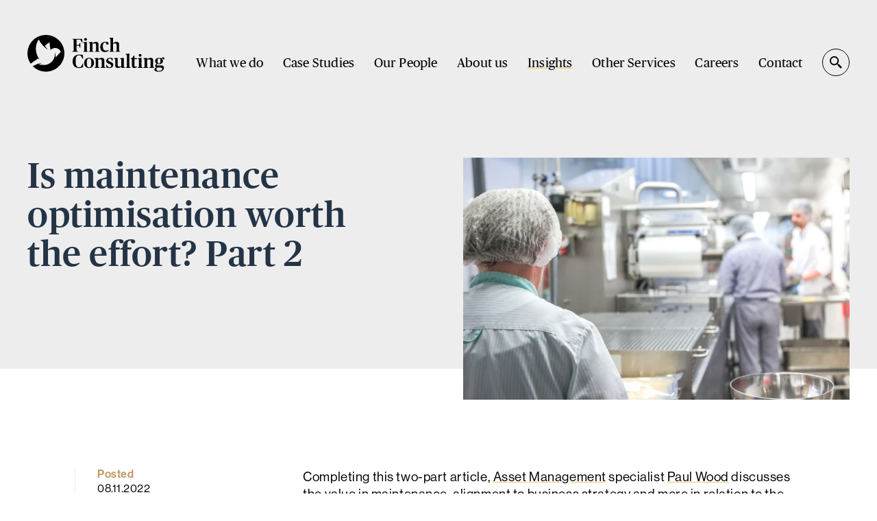

--- FILE ---
content_type: text/html; charset=UTF-8
request_url: https://www.finch-consulting.com/is-maintenance-optimisation-worth-the-effort-part-2/
body_size: 34093
content:
  
<!DOCTYPE HTML>
<html lang="en-GB">
<head><meta http-equiv="Content-Type" content="text/html; charset=UTF-8" /><script>if(navigator.userAgent.match(/MSIE|Internet Explorer/i)||navigator.userAgent.match(/Trident\/7\..*?rv:11/i)){var href=document.location.href;if(!href.match(/[?&]nowprocket/)){if(href.indexOf("?")==-1){if(href.indexOf("#")==-1){document.location.href=href+"?nowprocket=1"}else{document.location.href=href.replace("#","?nowprocket=1#")}}else{if(href.indexOf("#")==-1){document.location.href=href+"&nowprocket=1"}else{document.location.href=href.replace("#","&nowprocket=1#")}}}}</script><script>(()=>{class RocketLazyLoadScripts{constructor(){this.v="2.0.4",this.userEvents=["keydown","keyup","mousedown","mouseup","mousemove","mouseover","mouseout","touchmove","touchstart","touchend","touchcancel","wheel","click","dblclick","input"],this.attributeEvents=["onblur","onclick","oncontextmenu","ondblclick","onfocus","onmousedown","onmouseenter","onmouseleave","onmousemove","onmouseout","onmouseover","onmouseup","onmousewheel","onscroll","onsubmit"]}async t(){this.i(),this.o(),/iP(ad|hone)/.test(navigator.userAgent)&&this.h(),this.u(),this.l(this),this.m(),this.k(this),this.p(this),this._(),await Promise.all([this.R(),this.L()]),this.lastBreath=Date.now(),this.S(this),this.P(),this.D(),this.O(),this.M(),await this.C(this.delayedScripts.normal),await this.C(this.delayedScripts.defer),await this.C(this.delayedScripts.async),await this.T(),await this.F(),await this.j(),await this.A(),window.dispatchEvent(new Event("rocket-allScriptsLoaded")),this.everythingLoaded=!0,this.lastTouchEnd&&await new Promise(t=>setTimeout(t,500-Date.now()+this.lastTouchEnd)),this.I(),this.H(),this.U(),this.W()}i(){this.CSPIssue=sessionStorage.getItem("rocketCSPIssue"),document.addEventListener("securitypolicyviolation",t=>{this.CSPIssue||"script-src-elem"!==t.violatedDirective||"data"!==t.blockedURI||(this.CSPIssue=!0,sessionStorage.setItem("rocketCSPIssue",!0))},{isRocket:!0})}o(){window.addEventListener("pageshow",t=>{this.persisted=t.persisted,this.realWindowLoadedFired=!0},{isRocket:!0}),window.addEventListener("pagehide",()=>{this.onFirstUserAction=null},{isRocket:!0})}h(){let t;function e(e){t=e}window.addEventListener("touchstart",e,{isRocket:!0}),window.addEventListener("touchend",function i(o){o.changedTouches[0]&&t.changedTouches[0]&&Math.abs(o.changedTouches[0].pageX-t.changedTouches[0].pageX)<10&&Math.abs(o.changedTouches[0].pageY-t.changedTouches[0].pageY)<10&&o.timeStamp-t.timeStamp<200&&(window.removeEventListener("touchstart",e,{isRocket:!0}),window.removeEventListener("touchend",i,{isRocket:!0}),"INPUT"===o.target.tagName&&"text"===o.target.type||(o.target.dispatchEvent(new TouchEvent("touchend",{target:o.target,bubbles:!0})),o.target.dispatchEvent(new MouseEvent("mouseover",{target:o.target,bubbles:!0})),o.target.dispatchEvent(new PointerEvent("click",{target:o.target,bubbles:!0,cancelable:!0,detail:1,clientX:o.changedTouches[0].clientX,clientY:o.changedTouches[0].clientY})),event.preventDefault()))},{isRocket:!0})}q(t){this.userActionTriggered||("mousemove"!==t.type||this.firstMousemoveIgnored?"keyup"===t.type||"mouseover"===t.type||"mouseout"===t.type||(this.userActionTriggered=!0,this.onFirstUserAction&&this.onFirstUserAction()):this.firstMousemoveIgnored=!0),"click"===t.type&&t.preventDefault(),t.stopPropagation(),t.stopImmediatePropagation(),"touchstart"===this.lastEvent&&"touchend"===t.type&&(this.lastTouchEnd=Date.now()),"click"===t.type&&(this.lastTouchEnd=0),this.lastEvent=t.type,t.composedPath&&t.composedPath()[0].getRootNode()instanceof ShadowRoot&&(t.rocketTarget=t.composedPath()[0]),this.savedUserEvents.push(t)}u(){this.savedUserEvents=[],this.userEventHandler=this.q.bind(this),this.userEvents.forEach(t=>window.addEventListener(t,this.userEventHandler,{passive:!1,isRocket:!0})),document.addEventListener("visibilitychange",this.userEventHandler,{isRocket:!0})}U(){this.userEvents.forEach(t=>window.removeEventListener(t,this.userEventHandler,{passive:!1,isRocket:!0})),document.removeEventListener("visibilitychange",this.userEventHandler,{isRocket:!0}),this.savedUserEvents.forEach(t=>{(t.rocketTarget||t.target).dispatchEvent(new window[t.constructor.name](t.type,t))})}m(){const t="return false",e=Array.from(this.attributeEvents,t=>"data-rocket-"+t),i="["+this.attributeEvents.join("],[")+"]",o="[data-rocket-"+this.attributeEvents.join("],[data-rocket-")+"]",s=(e,i,o)=>{o&&o!==t&&(e.setAttribute("data-rocket-"+i,o),e["rocket"+i]=new Function("event",o),e.setAttribute(i,t))};new MutationObserver(t=>{for(const n of t)"attributes"===n.type&&(n.attributeName.startsWith("data-rocket-")||this.everythingLoaded?n.attributeName.startsWith("data-rocket-")&&this.everythingLoaded&&this.N(n.target,n.attributeName.substring(12)):s(n.target,n.attributeName,n.target.getAttribute(n.attributeName))),"childList"===n.type&&n.addedNodes.forEach(t=>{if(t.nodeType===Node.ELEMENT_NODE)if(this.everythingLoaded)for(const i of[t,...t.querySelectorAll(o)])for(const t of i.getAttributeNames())e.includes(t)&&this.N(i,t.substring(12));else for(const e of[t,...t.querySelectorAll(i)])for(const t of e.getAttributeNames())this.attributeEvents.includes(t)&&s(e,t,e.getAttribute(t))})}).observe(document,{subtree:!0,childList:!0,attributeFilter:[...this.attributeEvents,...e]})}I(){this.attributeEvents.forEach(t=>{document.querySelectorAll("[data-rocket-"+t+"]").forEach(e=>{this.N(e,t)})})}N(t,e){const i=t.getAttribute("data-rocket-"+e);i&&(t.setAttribute(e,i),t.removeAttribute("data-rocket-"+e))}k(t){Object.defineProperty(HTMLElement.prototype,"onclick",{get(){return this.rocketonclick||null},set(e){this.rocketonclick=e,this.setAttribute(t.everythingLoaded?"onclick":"data-rocket-onclick","this.rocketonclick(event)")}})}S(t){function e(e,i){let o=e[i];e[i]=null,Object.defineProperty(e,i,{get:()=>o,set(s){t.everythingLoaded?o=s:e["rocket"+i]=o=s}})}e(document,"onreadystatechange"),e(window,"onload"),e(window,"onpageshow");try{Object.defineProperty(document,"readyState",{get:()=>t.rocketReadyState,set(e){t.rocketReadyState=e},configurable:!0}),document.readyState="loading"}catch(t){console.log("WPRocket DJE readyState conflict, bypassing")}}l(t){this.originalAddEventListener=EventTarget.prototype.addEventListener,this.originalRemoveEventListener=EventTarget.prototype.removeEventListener,this.savedEventListeners=[],EventTarget.prototype.addEventListener=function(e,i,o){o&&o.isRocket||!t.B(e,this)&&!t.userEvents.includes(e)||t.B(e,this)&&!t.userActionTriggered||e.startsWith("rocket-")||t.everythingLoaded?t.originalAddEventListener.call(this,e,i,o):(t.savedEventListeners.push({target:this,remove:!1,type:e,func:i,options:o}),"mouseenter"!==e&&"mouseleave"!==e||t.originalAddEventListener.call(this,e,t.savedUserEvents.push,o))},EventTarget.prototype.removeEventListener=function(e,i,o){o&&o.isRocket||!t.B(e,this)&&!t.userEvents.includes(e)||t.B(e,this)&&!t.userActionTriggered||e.startsWith("rocket-")||t.everythingLoaded?t.originalRemoveEventListener.call(this,e,i,o):t.savedEventListeners.push({target:this,remove:!0,type:e,func:i,options:o})}}J(t,e){this.savedEventListeners=this.savedEventListeners.filter(i=>{let o=i.type,s=i.target||window;return e!==o||t!==s||(this.B(o,s)&&(i.type="rocket-"+o),this.$(i),!1)})}H(){EventTarget.prototype.addEventListener=this.originalAddEventListener,EventTarget.prototype.removeEventListener=this.originalRemoveEventListener,this.savedEventListeners.forEach(t=>this.$(t))}$(t){t.remove?this.originalRemoveEventListener.call(t.target,t.type,t.func,t.options):this.originalAddEventListener.call(t.target,t.type,t.func,t.options)}p(t){let e;function i(e){return t.everythingLoaded?e:e.split(" ").map(t=>"load"===t||t.startsWith("load.")?"rocket-jquery-load":t).join(" ")}function o(o){function s(e){const s=o.fn[e];o.fn[e]=o.fn.init.prototype[e]=function(){return this[0]===window&&t.userActionTriggered&&("string"==typeof arguments[0]||arguments[0]instanceof String?arguments[0]=i(arguments[0]):"object"==typeof arguments[0]&&Object.keys(arguments[0]).forEach(t=>{const e=arguments[0][t];delete arguments[0][t],arguments[0][i(t)]=e})),s.apply(this,arguments),this}}if(o&&o.fn&&!t.allJQueries.includes(o)){const e={DOMContentLoaded:[],"rocket-DOMContentLoaded":[]};for(const t in e)document.addEventListener(t,()=>{e[t].forEach(t=>t())},{isRocket:!0});o.fn.ready=o.fn.init.prototype.ready=function(i){function s(){parseInt(o.fn.jquery)>2?setTimeout(()=>i.bind(document)(o)):i.bind(document)(o)}return"function"==typeof i&&(t.realDomReadyFired?!t.userActionTriggered||t.fauxDomReadyFired?s():e["rocket-DOMContentLoaded"].push(s):e.DOMContentLoaded.push(s)),o([])},s("on"),s("one"),s("off"),t.allJQueries.push(o)}e=o}t.allJQueries=[],o(window.jQuery),Object.defineProperty(window,"jQuery",{get:()=>e,set(t){o(t)}})}P(){const t=new Map;document.write=document.writeln=function(e){const i=document.currentScript,o=document.createRange(),s=i.parentElement;let n=t.get(i);void 0===n&&(n=i.nextSibling,t.set(i,n));const c=document.createDocumentFragment();o.setStart(c,0),c.appendChild(o.createContextualFragment(e)),s.insertBefore(c,n)}}async R(){return new Promise(t=>{this.userActionTriggered?t():this.onFirstUserAction=t})}async L(){return new Promise(t=>{document.addEventListener("DOMContentLoaded",()=>{this.realDomReadyFired=!0,t()},{isRocket:!0})})}async j(){return this.realWindowLoadedFired?Promise.resolve():new Promise(t=>{window.addEventListener("load",t,{isRocket:!0})})}M(){this.pendingScripts=[];this.scriptsMutationObserver=new MutationObserver(t=>{for(const e of t)e.addedNodes.forEach(t=>{"SCRIPT"!==t.tagName||t.noModule||t.isWPRocket||this.pendingScripts.push({script:t,promise:new Promise(e=>{const i=()=>{const i=this.pendingScripts.findIndex(e=>e.script===t);i>=0&&this.pendingScripts.splice(i,1),e()};t.addEventListener("load",i,{isRocket:!0}),t.addEventListener("error",i,{isRocket:!0}),setTimeout(i,1e3)})})})}),this.scriptsMutationObserver.observe(document,{childList:!0,subtree:!0})}async F(){await this.X(),this.pendingScripts.length?(await this.pendingScripts[0].promise,await this.F()):this.scriptsMutationObserver.disconnect()}D(){this.delayedScripts={normal:[],async:[],defer:[]},document.querySelectorAll("script[type$=rocketlazyloadscript]").forEach(t=>{t.hasAttribute("data-rocket-src")?t.hasAttribute("async")&&!1!==t.async?this.delayedScripts.async.push(t):t.hasAttribute("defer")&&!1!==t.defer||"module"===t.getAttribute("data-rocket-type")?this.delayedScripts.defer.push(t):this.delayedScripts.normal.push(t):this.delayedScripts.normal.push(t)})}async _(){await this.L();let t=[];document.querySelectorAll("script[type$=rocketlazyloadscript][data-rocket-src]").forEach(e=>{let i=e.getAttribute("data-rocket-src");if(i&&!i.startsWith("data:")){i.startsWith("//")&&(i=location.protocol+i);try{const o=new URL(i).origin;o!==location.origin&&t.push({src:o,crossOrigin:e.crossOrigin||"module"===e.getAttribute("data-rocket-type")})}catch(t){}}}),t=[...new Map(t.map(t=>[JSON.stringify(t),t])).values()],this.Y(t,"preconnect")}async G(t){if(await this.K(),!0!==t.noModule||!("noModule"in HTMLScriptElement.prototype))return new Promise(e=>{let i;function o(){(i||t).setAttribute("data-rocket-status","executed"),e()}try{if(navigator.userAgent.includes("Firefox/")||""===navigator.vendor||this.CSPIssue)i=document.createElement("script"),[...t.attributes].forEach(t=>{let e=t.nodeName;"type"!==e&&("data-rocket-type"===e&&(e="type"),"data-rocket-src"===e&&(e="src"),i.setAttribute(e,t.nodeValue))}),t.text&&(i.text=t.text),t.nonce&&(i.nonce=t.nonce),i.hasAttribute("src")?(i.addEventListener("load",o,{isRocket:!0}),i.addEventListener("error",()=>{i.setAttribute("data-rocket-status","failed-network"),e()},{isRocket:!0}),setTimeout(()=>{i.isConnected||e()},1)):(i.text=t.text,o()),i.isWPRocket=!0,t.parentNode.replaceChild(i,t);else{const i=t.getAttribute("data-rocket-type"),s=t.getAttribute("data-rocket-src");i?(t.type=i,t.removeAttribute("data-rocket-type")):t.removeAttribute("type"),t.addEventListener("load",o,{isRocket:!0}),t.addEventListener("error",i=>{this.CSPIssue&&i.target.src.startsWith("data:")?(console.log("WPRocket: CSP fallback activated"),t.removeAttribute("src"),this.G(t).then(e)):(t.setAttribute("data-rocket-status","failed-network"),e())},{isRocket:!0}),s?(t.fetchPriority="high",t.removeAttribute("data-rocket-src"),t.src=s):t.src="data:text/javascript;base64,"+window.btoa(unescape(encodeURIComponent(t.text)))}}catch(i){t.setAttribute("data-rocket-status","failed-transform"),e()}});t.setAttribute("data-rocket-status","skipped")}async C(t){const e=t.shift();return e?(e.isConnected&&await this.G(e),this.C(t)):Promise.resolve()}O(){this.Y([...this.delayedScripts.normal,...this.delayedScripts.defer,...this.delayedScripts.async],"preload")}Y(t,e){this.trash=this.trash||[];let i=!0;var o=document.createDocumentFragment();t.forEach(t=>{const s=t.getAttribute&&t.getAttribute("data-rocket-src")||t.src;if(s&&!s.startsWith("data:")){const n=document.createElement("link");n.href=s,n.rel=e,"preconnect"!==e&&(n.as="script",n.fetchPriority=i?"high":"low"),t.getAttribute&&"module"===t.getAttribute("data-rocket-type")&&(n.crossOrigin=!0),t.crossOrigin&&(n.crossOrigin=t.crossOrigin),t.integrity&&(n.integrity=t.integrity),t.nonce&&(n.nonce=t.nonce),o.appendChild(n),this.trash.push(n),i=!1}}),document.head.appendChild(o)}W(){this.trash.forEach(t=>t.remove())}async T(){try{document.readyState="interactive"}catch(t){}this.fauxDomReadyFired=!0;try{await this.K(),this.J(document,"readystatechange"),document.dispatchEvent(new Event("rocket-readystatechange")),await this.K(),document.rocketonreadystatechange&&document.rocketonreadystatechange(),await this.K(),this.J(document,"DOMContentLoaded"),document.dispatchEvent(new Event("rocket-DOMContentLoaded")),await this.K(),this.J(window,"DOMContentLoaded"),window.dispatchEvent(new Event("rocket-DOMContentLoaded"))}catch(t){console.error(t)}}async A(){try{document.readyState="complete"}catch(t){}try{await this.K(),this.J(document,"readystatechange"),document.dispatchEvent(new Event("rocket-readystatechange")),await this.K(),document.rocketonreadystatechange&&document.rocketonreadystatechange(),await this.K(),this.J(window,"load"),window.dispatchEvent(new Event("rocket-load")),await this.K(),window.rocketonload&&window.rocketonload(),await this.K(),this.allJQueries.forEach(t=>t(window).trigger("rocket-jquery-load")),await this.K(),this.J(window,"pageshow");const t=new Event("rocket-pageshow");t.persisted=this.persisted,window.dispatchEvent(t),await this.K(),window.rocketonpageshow&&window.rocketonpageshow({persisted:this.persisted})}catch(t){console.error(t)}}async K(){Date.now()-this.lastBreath>45&&(await this.X(),this.lastBreath=Date.now())}async X(){return document.hidden?new Promise(t=>setTimeout(t)):new Promise(t=>requestAnimationFrame(t))}B(t,e){return e===document&&"readystatechange"===t||(e===document&&"DOMContentLoaded"===t||(e===window&&"DOMContentLoaded"===t||(e===window&&"load"===t||e===window&&"pageshow"===t)))}static run(){(new RocketLazyLoadScripts).t()}}RocketLazyLoadScripts.run()})();</script>
	

<!-- header -->

<!-- meta -->

<meta name="viewport" content="width=device-width, initial-scale=1.0, user-scalable=no">

<!-- style -->
<link data-minify="1" rel="preload" href="https://www.finch-consulting.com/wp-content/cache/min/1/wp-content/themes/finch-consulting-2023-v1/style.css?ver=1768307235" data-rocket-async="style" as="style" onload="this.onload=null;this.rel='stylesheet'" onerror="this.removeAttribute('data-rocket-async')"  type="text/css" media="screen" />
<link rel="preload" href="https://www.finch-consulting.com/wp-content/themes/finch-consulting-2023-v1/so-style.css" data-rocket-async="style" as="style" onload="this.onload=null;this.rel='stylesheet'" onerror="this.removeAttribute('data-rocket-async')"  type="text/css" media="screen" />

<link data-minify="1" rel="preload" href="https://www.finch-consulting.com/wp-content/cache/min/1/rfb0ohl.css?ver=1768307235" data-rocket-async="style" as="style" onload="this.onload=null;this.rel='stylesheet'" onerror="this.removeAttribute('data-rocket-async')" >
	
<!-- Generated -->    
<title>Is maintenance optimisation worth the effort? Part 2 | Finch Consulting</title>
<style id="rocket-critical-css">:root{--masthead-height:175px;--wrapper-padding:110px;--grid-gutter:40px;--grid-gutter-med:15px;--grid-gutter-sm:7px;--spacer-xxl:200px;--spacer-xl:175px;--spacer-l:150px;--spacer-m:125px;--spacer-s:100px;--spacer-xs:75px;--spacer-xxs:50px;--spacer-tiny:25px;--notification-banner-offset:60px}@media (max-width:1400px){:root{--masthead-height:155px;--wrapper-padding:55px}}@media (max-width:1300px){:root{--wrapper-padding:40px}}@media (max-width:1200px){:root{--masthead-height:130px}}@media (max-width:1150px){:root{--wrapper-padding:40px;--spacer-xxl:160px;--spacer-xl:140px;--spacer-l:120px;--spacer-m:100px;--spacer-s:80px;--spacer-xs:60px;--spacer-xxs:40px;--spacer-tiny:20px}}@media (max-width:700px){:root{--wrapper-padding:30px;--grid-gutter:20px;--masthead-height:100px;--spacer-xxl:120px;--spacer-xl:105px;--spacer-l:90px;--spacer-m:75px;--spacer-s:60px;--spacer-xs:45px;--spacer-xxs:30px;--spacer-tiny:15px}}@media (max-width:500px){:root{--wrapper-padding:24px;--spacer-xxl:96px;--spacer-xl:84px;--spacer-l:72px;--spacer-m:60px;--spacer-s:48px;--spacer-xs:36px;--spacer-xxs:24px;--spacer-tiny:12px}}@media (max-width:450px){:root{--grid-gutter-sm:2px;--spacer-xxl:75px;--spacer-xl:60px;--spacer-l:50px;--spacer-m:40px;--spacer-s:32px;--spacer-xs:24px;--spacer-xxs:16px;--spacer-tiny:8px}}@media (max-width:350px){:root{--wrapper-padding:16px;--masthead-height:75px}}a,body,div,form,h1,html,img,label,li,p,span,ul{margin:0;padding:0;border:0;outline:0;font-size:100%;vertical-align:baseline}h1{line-height:1}aside,header,nav,section{display:block}:focus{outline:0}body{line-height:1;color:#000;background:#fff;height:100%}ul{list-style:none}html{height:100vh}a{text-decoration:none}img{-ms-interpolation-mode:bicubic;width:auto;max-width:100%;height:auto;display:block}i{font-style:normal}body{-webkit-text-size-adjust:none;font-weight:normal;-webkit-font-smoothing:antialiased;-moz-osx-font-smoothing:grayscale}input[type="text"]{-webkit-appearance:none;border-radius:0;font-size:inherit}div,section,header,nav,li{position:relative}input,button{font-family:inherit}*{box-sizing:border-box}.flex-columns>div{height:auto}.flex-wrap{display:flex;flex-wrap:wrap}.flex-wrap.vc{align-items:center}.flex-wrap.sb{justify-content:space-between}.flex-columns>div{padding-left:var(--grid-gutter);padding-right:var(--grid-gutter)}.single-column{width:100%;max-width:1062px}.single-column.centered{margin:0 auto}.push-top-s{padding-top:var(--spacer-s)}.push-bottom-xs{padding-bottom:var(--spacer-xs)}body{font-family:"neue-haas-grotesk-display",sans-serif;font-weight:500;font-style:normal}p{line-height:135.4%;padding-bottom:1.3em}ul{line-height:135.4%}h1{font-weight:600;line-height:1.1}.text-serif{font-family:'Publico Headline Web';font-weight:400;letter-spacing:0.01em}.text-serif *{letter-spacing:0.01em}.text-serif-medium{font-family:'Publico Headline Web';font-weight:500;letter-spacing:0.01em}*{letter-spacing:0.03em}.nple p:last-child{padding-bottom:0em!important}.g-size-title-2{font-size:6.65rem}@media (max-width:1700px){.g-size-title-2{font-size:5.89rem}}@media (max-width:1550px){.g-size-title-2{font-size:5.225rem}}@media (max-width:900px){.g-size-title-2{font-size:4.275rem}}@media (max-width:550px){.g-size-title-2{font-size:3.8rem;font-size:3.325rem}}@media (max-width:450px){.g-size-title-2{font-size:3.325rem}}@media (max-width:370px){.g-size-title-2{font-size:2.375rem}}.g-size-title-3{font-size:4.75rem}@media (max-width:1700px){.g-size-title-3{font-size:4.275rem}}@media (max-width:1550px){.g-size-title-3{font-size:3.8rem}}@media (max-width:900px){.g-size-title-3{font-size:3.325rem}}@media (max-width:700px){.g-size-title-3{font-size:2.8rem}}@media (max-width:500px){.g-size-title-3{font-size:2.5em}}@media (max-width:420px){.g-size-title-3{font-size:2.6em}}@media (max-width:350px){.g-size-title-3{font-size:2.4em}}.g-size-body-3{font-size:3.8rem}@media (max-width:1700px){.g-size-body-3{font-size:3.61rem}}@media (max-width:1550px){.g-size-body-3{font-size:3.04rem}}@media (max-width:900px){.g-size-body-3{font-size:2.66rem}}@media (max-width:700px){.g-size-body-3{font-size:2.4rem;font-size:calc(2.4rem * 0.95)}}@media (max-width:500px){.g-size-body-3{font-size:2.28rem}}@media (max-width:420px){.g-size-body-3{font-size:1.9rem}}@media (max-width:350px){.g-size-body-3{font-size:1.71rem}}.fis{height:0}.fis>img{position:absolute;left:0;top:0;width:100%;height:100%;-o-object-fit:cover;object-fit:cover}.fis.fis-landscape{padding-bottom:62.5%}.bg-light-grey{background-color:#EDEDED}@font-face{font-family:'Publico Headline Web';src:url(https://www.finch-consulting.com/wp-content/themes/finch-consulting-2023-v1/fonts/PublicoHeadline-Medium-Web.eot);src:url(https://www.finch-consulting.com/wp-content/themes/finch-consulting-2023-v1/fonts/PublicoHeadline-Medium-Web.eot?#iefix) format("embedded-opentype"),url(https://www.finch-consulting.com/wp-content/themes/finch-consulting-2023-v1/fonts/PublicoHeadline-Medium-Web.woff2) format("woff2"),url(https://www.finch-consulting.com/wp-content/themes/finch-consulting-2023-v1/fonts/PublicoHeadline-Medium-Web.woff) format("woff");font-weight:500;font-style:normal;font-stretch:normal}@font-face{font-family:'Publico Headline Web';src:url(https://www.finch-consulting.com/wp-content/themes/finch-consulting-2023-v1/fonts/PublicoHeadline-Roman-Web.eot);src:url(https://www.finch-consulting.com/wp-content/themes/finch-consulting-2023-v1/fonts/PublicoHeadline-Roman-Web.eot?#iefix) format("embedded-opentype"),url(https://www.finch-consulting.com/wp-content/themes/finch-consulting-2023-v1/fonts/PublicoHeadline-Roman-Web.woff2) format("woff2"),url(https://www.finch-consulting.com/wp-content/themes/finch-consulting-2023-v1/fonts/PublicoHeadline-Roman-Web.woff) format("woff");font-weight:400;font-style:normal;font-stretch:normal}.menu-toggle{z-index:9999;order:3;width:32px;height:32px;margin-left:15px}@media (min-width:1201px){.menu-toggle{display:none}}.menu-toggle .bars{width:100%;height:100%}.menu-toggle .bars span{position:absolute;left:0;width:100%;height:1px;background:currentColor;top:50%;-webkit-transform:translateY(-50%);transform:translateY(-50%)}.menu-toggle .bars span:nth-child(1){margin-top:-4px}.menu-toggle .bars span:nth-child(2){margin-top:4px}@media (max-width:1200px){.menu-toggle{display:flex;align-items:center;justify-content:center}}.masthead{width:100%;height:var(--masthead-height);position:absolute;top:0;left:0;z-index:5;padding-bottom:50px;color:#ffffff}@media (max-width:1200px){.masthead{padding-bottom:0}}.masthead .inner{display:flex;align-items:flex-end;height:100%}@media (max-width:1200px){.masthead .inner{align-items:center}}.masthead .site-logo{width:250px}@media (max-width:1400px){.masthead .site-logo{width:200px}}@media (max-width:400px){.masthead .site-logo{width:170px}}@media (max-width:350px){.masthead .site-logo{width:145px}}.masthead .site-logo a{display:block;position:relative;line-height:1}.masthead .site-logo a svg{width:100%;height:auto;fill:currentColor;display:block;position:relative}.masthead-on-light-grey .masthead{color:#000000}.masthead-fixed-elm{position:fixed;-webkit-transform:translateY(-100%);transform:translateY(-100%);background:#ffffff;color:#000000;padding-bottom:0;z-index:990!important}@media (min-width:1201px){.masthead-fixed-elm{height:130px}}.masthead-fixed-elm .inner{align-items:center}.masthead-fixed-elm .top-level{padding-bottom:0}.masthead-fixed-elm .search-toggle{top:50%;-webkit-transform:translateY(-50%);transform:translateY(-50%);margin-top:0}.masthead-fixed-elm .sub-nav-fill{min-height:400px;visibility:hidden}.masthead-fixed-elm .sub-menu-wrap{display:none}@media (min-width:1201px){.menu-blocker{display:none}.mobile-menu{display:none}.main-menu{margin-left:auto}.main-menu .inner{padding:0}.main-menu .top-level{display:flex;font-size:2.08rem;font-family:'Publico Headline Web';font-weight:400;letter-spacing:0.01em;position:static}.main-menu .top-level *{letter-spacing:0.01em}.main-menu .top-level li{margin-right:2em;position:static;z-index:1}.main-menu .top-level li a{text-decoration-color:#FBC850}.main-menu .top-level li.current_page_parent>a{text-decoration:underline;text-decoration-color:#FBC850;text-underline-offset:0.5em;text-decoration-thickness:1px}.main-menu .sub-menu{display:none}.main-menu .sub-menu-wrap{opacity:0;position:absolute;left:0;top:0;width:100%;padding-top:3em;z-index:100;color:#000000}.main-menu .sub-menu-wrap ul{position:relative}.main-menu .sub-menu-wrap a{display:block;padding:1em 0;position:relative;color:#000000}.main-menu .sub-menu-wrap li{margin:0;opacity:1}.main-menu .sub-menu-wrap .sub-menu{display:block}.main-menu .sub-menu-wrap .sub-menu .sub-menu:after{content:'';display:block;width:1px;background:#EDEDED;position:absolute;left:-1.5em;top:1em;height:calc(100% - 2em)}.main-menu .level-1>div>ul>li>a{width:250px;text-decoration:none!important}.main-menu .level-1>div>ul>li:not(.sub-nav-open){opacity:0.3;z-index:0}.main-menu .level-1:after{content:'';display:block;width:12px;background-image:url(https://www.finch-consulting.com/wp-content/themes/finch-consulting-2023-v1/images/global/sub-nav-hover-line-left.svg);background-size:100%;background-repeat:no-repeat;background-position:0 93%;position:absolute;left:245px;top:3em;height:calc(100% - 3em);display:none}.main-menu .level-2{padding-top:0;top:0;width:100%;padding-left:285px;z-index:0;font-family:"neue-haas-grotesk-display",sans-serif;font-weight:500}.sub-nav-fill{display:block;z-index:0;position:absolute;background:#ffffff;left:0;top:0;width:100%;min-height:500px;opacity:0;box-shadow:0px 0px 20px 0px rgba(0,0,0,0.3)}}@media (min-width:1201px) and (min-width:1401px){.main-menu .top-level li:last-child{margin-right:0}}@media (min-width:1201px) and (max-width:1400px){.main-menu .top-level li{margin-right:1.5em}}@media (min-width:1201px) and (max-width:1700px){.main-menu .top-level{font-size:1.9rem}}@media (min-width:1201px) and (max-width:1550px){.main-menu .top-level{font-size:1.9rem}}@media (min-width:1201px) and (max-width:1400px){.main-menu .top-level{margin-right:40px}}@media (max-width:1200px){.main-menu{display:none}.masthead{z-index:1001}.mobile-menu{z-index:10000;-webkit-overflow-scrolling:touch;overflow:hidden;overflow-y:scroll;position:fixed;width:100%;max-width:450px;height:100%;left:0;top:0;background:#ffffff;color:#000000;-webkit-transform:translateX(-100%);transform:translateX(-100%);font-family:'Publico Headline Web';font-weight:400;letter-spacing:0.01em}.mobile-menu .site-logo{color:#000000}.mobile-menu .menu-toggle{display:none}.mobile-menu *{letter-spacing:0.01em}.mobile-menu>.inner{font-size:2.2rem;display:block;padding-top:calc(var(--masthead-height) + 20px);padding-bottom:30px}.mobile-menu .top-level>li>a{padding:0.7em 0;display:flex;align-items:center;border-top:1px solid #EDEDED}.mobile-menu .top-level>li:first-child>a{border:none}.mobile-menu .top-level>li:last-child>a{border-bottom:1px solid #EDEDED}.mobile-menu .level-1.sub-menu-wrap>div{overflow:hidden;height:0}.mobile-menu .top-level>.has-sub>a{position:relative}.mobile-menu .top-level>.has-sub>a:after{display:block;content:'';width:1em;height:1em;background:url(https://www.finch-consulting.com/wp-content/themes/finch-consulting-2023-v1/images/global/select-arrow.svg) 50% 50%;background-repeat:no-repeat!important;background-size:contain!important;position:absolute;right:0;top:50%;-webkit-transform:translateY(-50%);transform:translateY(-50%)}.mobile-menu .level-1>div>.sub-menu{padding:1.3em 0 1.3em 0}.mobile-menu .level-1>div>.sub-menu>li{margin-bottom:1.2em;position:static}.mobile-menu .level-1>div>.sub-menu>li:last-child{margin-bottom:0}.mobile-menu .level-1>div>.sub-menu>li>a{padding-left:1.7em;display:block;position:relative}.mobile-menu .level-1>div>.sub-menu>li>a:before{display:block;content:'';width:0.7em;height:0.7em;background:url(https://www.finch-consulting.com/wp-content/themes/finch-consulting-2023-v1/images/global/arrow-right-cool-blue.svg) 0 50%;background-repeat:no-repeat;background-size:contain;position:absolute;left:0;top:50%;-webkit-transform:translateY(-50%);transform:translateY(-50%)}.mobile-menu .level-2{width:100%;display:block;position:absolute;top:0;left:100%;opacity:0}.mobile-menu .level-2 .sub-menu{padding:1.3em 0 2em 1.7em;border-top:none}.mobile-menu .level-2 li{margin-bottom:1em}.mobile-menu .level-2 li{font-family:"neue-haas-grotesk-display",sans-serif;font-weight:500;font-size:0.8em}.mobile-menu .sub-menu{-webkit-transform:translateX(0);transform:translateX(0)}.mobile-menu .sub-menu-back{top:1.6em;display:block;width:0.7em;height:0.7em;background:url(https://www.finch-consulting.com/wp-content/themes/finch-consulting-2023-v1/images/global/arrow-right-cool-blue.svg) 0 50%;background-repeat:no-repeat;background-size:contain;position:absolute;-webkit-transform:rotate(180deg);transform:rotate(180deg)}.menu-blocker{background:rgba(36,52,70,0.5);content:'';position:fixed;top:0;left:0;height:100%;width:100%;display:block;z-index:999;opacity:0}}@media (max-width:1200px) and (max-width:550px){.mobile-menu .menu-toggle{display:flex;opacity:0}.mobile-menu .menu-toggle span{background:#000000}}@media (max-width:1200px) and (max-width:550px){.mobile-menu{max-width:none}}@media (max-width:1200px) and (max-width:450px){.mobile-menu{font-size:2rem}}@media (max-width:1200px) and (max-width:350px){.mobile-menu{font-size:1.9rem}}@media (max-width:1200px) and (max-width:350px){.mobile-menu>.inner{padding-top:calc(var(--masthead-height) + 10px)}}.page-intro{padding-top:calc(var(--masthead-height) + 75px)}.page-intro.bg-light-grey{color:#243446}@media (max-width:1200px){.page-intro{padding-top:calc(var(--masthead-height) + 30px)}}@media (max-width:700px){.page-intro{padding-top:calc(var(--masthead-height) + 20px)}}.page-intro-text-image .inner{z-index:1}.page-intro-text-image .col-image{flex:0 0 47%;margin-left:7.5%}.page-intro-text-image .col-text{flex:1}.page-intro-text-image .col-text{margin-bottom:45px}.page-intro-text-image .col-text h1{padding-bottom:1em}.page-intro-text-image.has-image:after{content:'';display:block;width:100%;height:45px;z-index:0;position:absolute;bottom:0;left:0;background:#ffffff}@media (max-width:900px){.page-intro-text-image .col-text,.page-intro-text-image .col-image{flex:0 0 100%;margin-left:0}.page-intro-text-image .col-text{margin-bottom:0}}::-webkit-input-placeholder{color:currentColor;opacity:0.5}::-moz-placeholder{color:currentColor;opacity:0.5}:-ms-input-placeholder{color:currentColor;opacity:0.5}:-moz-placeholder{color:currentColor;opacity:0.5}input[type="text"]{color:inherit;background:#EDEDED;border:none;width:100%;padding:0.7em 0.7em;font-size:inherit}@media (max-width:1550px){.long-text-block .single-column{max-width:960px}}@media (max-width:450px){.long-text-block .single-column.push-bottom-xs{padding-bottom:calc(var(--spacer-xs) * 1.5)}}:root{--mtb-h-padding:60px}@media (max-width:1300px){:root{--mtb-h-padding:45px}}.search-toggle{width:50px;height:50px;border-radius:100%;background:none;border:1px solid currentColor;display:flex;justify-content:center;align-items:center;position:absolute;right:20px;-webkit-transform:translateY(0.4em);transform:translateY(0.4em);-webkit-transform:translateY(1em);transform:translateY(1em)}.search-toggle svg{width:18px;position:absolute;top:50%;left:50%;-webkit-transform:translate(-50%,-50%);transform:translate(-50%,-50%);fill:currentColor}.search-toggle .search-close-icon{width:100%;height:100%;opacity:0;position:absolute;top:50%;left:50%;-webkit-transform:translate(-50%,-50%);transform:translate(-50%,-50%)}.search-toggle .search-close-icon span{width:100%;height:1px;background:currentColor;position:absolute;top:50%;left:0}.search-toggle .search-close-icon span:nth-child(1){-webkit-transform:translateY(-50%) rotate(45deg);transform:translateY(-50%) rotate(45deg)}.search-toggle .search-close-icon span:nth-child(2){-webkit-transform:translateY(-50%) rotate(-45deg);transform:translateY(-50%) rotate(-45deg)}@media (max-width:1400px){.search-toggle{right:var(--wrapper-padding);width:40px;height:40px;-webkit-transform:translateY(0.6em);transform:translateY(0.6em)}}@media (max-width:1200px){.search-toggle{-webkit-transform:translateY(0);transform:translateY(0);position:relative;margin:0;right:auto;margin-left:auto;display:none}}.search-container{opacity:0;position:fixed;left:0;top:0;width:100%;height:100%;z-index:4;background:#EDEDED;display:flex;align-items:center;justify-content:center}.search-container .inner{padding-top:calc(var(--masthead-height) + 75px);padding-bottom:calc(var(--masthead-height) + 75px);width:100%}.search-container .search-inner{max-width:800px;margin:0 auto}.search-form{color:#243446}.search-form form{border-bottom:1px solid currentColor;padding:10px 0;display:flex;align-items:center}.search-form label{display:none}.search-form input[type="text"]{font-size:inherit;background:none;border:none;color:inherit;flex:1;width:100%;padding:0;font-weight:600;font-style:normal}.search-form button{font-size:inherit;width:1.3em;height:1.3em;border-radius:100%;background:none;border:1px solid currentColor;display:flex;justify-content:center;align-items:center;color:inherit;padding:0}.search-form button svg{width:50%;display:block;height:auto}.mobile-menu .search-form{color:#000000}.mobile-menu .search-form form{border:none;padding:0.7em 0}.mobile-menu .search-form input[type="text"]{font-family:'Publico Headline Web';font-weight:400;letter-spacing:0.01em}.search-form ::-webkit-input-placeholder{opacity:1}.search-form ::-moz-placeholder{opacity:1}.search-form :-ms-input-placeholder{opacity:1}.search-form :-moz-placeholder{opacity:1}.pagefooter .btt{font-size:2.2rem}@media (max-width:1700px){.pagefooter .btt{font-size:2rem}}@media (max-width:1550px){.pagefooter .btt{font-size:1.8rem}}@media (max-width:1350px){.pagefooter .btt{font-size:1.7rem}}@media (max-width:1200px){.pagefooter .btt{font-size:1.8rem}}@media (max-width:500px){.pagefooter .btt{font-size:1.6rem}}@media (max-width:450px){.pagefooter .btt{font-size:1.5rem}}@media (max-width:400px){.pagefooter .btt{font-size:1.4rem}}@media (max-width:450px){.pagefooter .btt{font-size:1.3rem}}.pagefooter .btt{font-weight:600;font-style:normal}.pagefooter a{text-decoration-color:rgba(251,200,80,0)}@media (min-width:1201px){.pagefooter .break{display:none}}@media (max-width:1200px){.pagefooter .break{flex-basis:100%;height:0}}@media (min-width:651px){.pagefooter .footer-col.btt{display:none}}@media (max-width:650px){.pagefooter .footer-col{width:50%}.pagefooter .break{display:none}}button::-moz-focus-inner{padding:0;border:0}html{-webkit-text-size-adjust:none;font-size:62.5%;line-height:1;height:100%}body{background:#ffffff;color:#000000}.inner{max-width:1854px;width:100%;margin:0px auto;padding-left:var(--wrapper-padding);padding-right:var(--wrapper-padding);z-index:1}.ofh{overflow:hidden}a{color:currentColor}.screen-reader-text{border:0;clip:rect(1px,1px,1px,1px);-webkit-clip-path:inset(50%);clip-path:inset(50%);height:1px;margin:-1px;overflow:hidden;padding:0;position:absolute;width:1px;word-wrap:normal!important}@font-face{font-family:"neue-haas-grotesk-display";src:url("https://use.typekit.net/af/1ba16c/00000000000000007735bb5a/30/l?primer=7cdcb44be4a7db8877ffa5c0007b8dd865b3bbc383831fe2ea177f62257a9191&fvd=n5&v=3") format("woff2"),url("https://use.typekit.net/af/1ba16c/00000000000000007735bb5a/30/d?primer=7cdcb44be4a7db8877ffa5c0007b8dd865b3bbc383831fe2ea177f62257a9191&fvd=n5&v=3") format("woff"),url("https://use.typekit.net/af/1ba16c/00000000000000007735bb5a/30/a?primer=7cdcb44be4a7db8877ffa5c0007b8dd865b3bbc383831fe2ea177f62257a9191&fvd=n5&v=3") format("opentype");font-display:auto;font-style:normal;font-weight:500;font-stretch:normal}@font-face{font-family:"neue-haas-grotesk-display";src:url("https://use.typekit.net/af/6c4da4/00000000000000007735bb5e/30/l?primer=7cdcb44be4a7db8877ffa5c0007b8dd865b3bbc383831fe2ea177f62257a9191&fvd=i5&v=3") format("woff2"),url("https://use.typekit.net/af/6c4da4/00000000000000007735bb5e/30/d?primer=7cdcb44be4a7db8877ffa5c0007b8dd865b3bbc383831fe2ea177f62257a9191&fvd=i5&v=3") format("woff"),url("https://use.typekit.net/af/6c4da4/00000000000000007735bb5e/30/a?primer=7cdcb44be4a7db8877ffa5c0007b8dd865b3bbc383831fe2ea177f62257a9191&fvd=i5&v=3") format("opentype");font-display:auto;font-style:italic;font-weight:500;font-stretch:normal}@font-face{font-family:"neue-haas-grotesk-display";src:url("https://use.typekit.net/af/153042/00000000000000007735bb62/30/l?primer=7cdcb44be4a7db8877ffa5c0007b8dd865b3bbc383831fe2ea177f62257a9191&fvd=n6&v=3") format("woff2"),url("https://use.typekit.net/af/153042/00000000000000007735bb62/30/d?primer=7cdcb44be4a7db8877ffa5c0007b8dd865b3bbc383831fe2ea177f62257a9191&fvd=n6&v=3") format("woff"),url("https://use.typekit.net/af/153042/00000000000000007735bb62/30/a?primer=7cdcb44be4a7db8877ffa5c0007b8dd865b3bbc383831fe2ea177f62257a9191&fvd=n6&v=3") format("opentype");font-display:auto;font-style:normal;font-weight:600;font-stretch:normal}@font-face{font-family:"neue-haas-grotesk-display";src:url("https://use.typekit.net/af/8a7571/00000000000000007735bb67/30/l?primer=7cdcb44be4a7db8877ffa5c0007b8dd865b3bbc383831fe2ea177f62257a9191&fvd=i6&v=3") format("woff2"),url("https://use.typekit.net/af/8a7571/00000000000000007735bb67/30/d?primer=7cdcb44be4a7db8877ffa5c0007b8dd865b3bbc383831fe2ea177f62257a9191&fvd=i6&v=3") format("woff"),url("https://use.typekit.net/af/8a7571/00000000000000007735bb67/30/a?primer=7cdcb44be4a7db8877ffa5c0007b8dd865b3bbc383831fe2ea177f62257a9191&fvd=i6&v=3") format("opentype");font-display:auto;font-style:italic;font-weight:600;font-stretch:normal}.gdpr_lightbox-hide{display:none}#moove_gdpr_cookie_info_bar .moove-gdpr-cookie-notice button.change-settings-button{padding:0;display:inline-block;border:none;box-shadow:none;background-color:transparent;color:inherit;text-decoration:underline;font-size:inherit;text-transform:inherit;font-weight:inherit;letter-spacing:inherit;line-height:inherit}#moove_gdpr_cookie_info_bar .gdpr-fbo-0{-ms-flex-order:1;order:1}#moove_gdpr_cookie_info_bar .gdpr-fbo-2{-ms-flex-order:3;order:3}#moove_gdpr_cookie_info_bar .gdpr-fbo-3{-ms-flex-order:4;order:4}.gdpr-sr-only{position:absolute;width:1px;height:1px;padding:0;margin:-1px;overflow:hidden;clip:rect(0,0,0,0);white-space:nowrap;border:0}#moove_gdpr_cookie_info_bar{content-visibility:auto}#moove_gdpr_cookie_info_bar .moove-gdpr-button-holder{display:-ms-flexbox;display:flex;-ms-flex-align:center;align-items:center}#moove_gdpr_cookie_info_bar .moove-gdpr-infobar-close-btn{background-color:transparent;padding:0;display:inline-block;float:right;position:relative;font-size:14px;line-height:20px;margin:3px 4px;width:36px;height:36px;border-radius:50%;box-shadow:inset 0 0 0 1px #626262;color:#626262}#moove_gdpr_cookie_info_bar .moove-gdpr-infobar-close-btn.gdpr-content-close-btn{display:none}#moove_gdpr_cookie_info_bar .moove-gdpr-infobar-close-btn i{font-size:32px;top:-1px;position:relative;height:30px;display:block;overflow:hidden}#moove_gdpr_cookie_info_bar.moove-gdpr-dark-scheme .moove-gdpr-button-holder .moove-gdpr-infobar-close-btn{color:#fff;opacity:.7;box-shadow:inset 0 0 0 1px #fff}#moove_gdpr_cookie_modal .cookie-switch .cookie-slider{overflow:visible;box-shadow:1px 1px transparent}#moove_gdpr_cookie_modal{margin:0 auto;margin-top:0;min-height:60vh;font-family:Nunito,sans-serif;content-visibility:hidden}#moove_gdpr_cookie_modal span.tab-title{display:block}#moove_gdpr_cookie_modal button{letter-spacing:0;outline:none}#moove_gdpr_cookie_modal *{-webkit-font-smoothing:antialiased;-moz-osx-font-smoothing:grayscale;font-family:inherit}#moove_gdpr_cookie_modal .cookie-switch{position:relative;display:inline-block;width:50px;height:30px;padding:0}#moove_gdpr_cookie_modal .cookie-switch input{display:none}#moove_gdpr_cookie_modal .cookie-switch .cookie-slider{position:absolute;top:0;left:0;right:0;bottom:0;background-color:red;margin:0;padding:0}#moove_gdpr_cookie_modal .cookie-switch .cookie-slider:before{position:absolute;content:"";height:26px;width:26px;left:1px;bottom:1px;border:1px solid #f2f2f2;border-radius:50%;background-color:#fff;box-shadow:0 5px 15px 0 rgba(0,0,0,.25);display:block;box-sizing:content-box}#moove_gdpr_cookie_modal .cookie-switch .cookie-slider:after{content:attr(data-text-disabled);position:absolute;top:0;left:60px;font-weight:700;font-size:16px;line-height:30px;color:red;display:block;white-space:nowrap}#moove_gdpr_cookie_modal .cookie-switch .cookie-slider.cookie-round{border-radius:34px}#moove_gdpr_cookie_modal .cookie-switch .cookie-slider.cookie-round:before{border-radius:50%}#moove_gdpr_cookie_modal .cookie-switch input:checked+.cookie-slider{background-color:#2e9935}#moove_gdpr_cookie_modal .cookie-switch input:checked+.cookie-slider:after{content:attr(data-text-enable);color:#2e9935;white-space:nowrap}#moove_gdpr_cookie_modal .cookie-switch input:checked+.cookie-slider:before{transform:translateX(20px)}#moove_gdpr_cookie_modal button{outline:none;box-shadow:none;text-shadow:none}#moove_gdpr_cookie_modal .moove-gdpr-modal-content{color:#000;background-color:#fff;width:900px;width:80vw;max-width:1170px;min-height:600px;border-radius:10px;position:relative;margin:0 auto}#moove_gdpr_cookie_modal .moove-gdpr-modal-content .gdpr-cc-form-fieldset{background-color:transparent}#moove_gdpr_cookie_modal .moove-gdpr-modal-content.logo-position-left .moove-gdpr-company-logo-holder{text-align:left}#moove_gdpr_cookie_modal .moove-gdpr-modal-content.moove_gdpr_modal_theme_v1 .main-modal-content{display:-ms-flexbox;display:flex;-ms-flex-flow:column;flex-flow:column;height:100%}#moove_gdpr_cookie_modal .moove-gdpr-modal-content.moove_gdpr_modal_theme_v1 .moove-gdpr-modal-footer-content .moove-gdpr-button-holder button.mgbutton{margin:2px}#moove_gdpr_cookie_modal .moove-gdpr-modal-content .moove-gdpr-modal-close{position:absolute;text-decoration:none;top:-30px;right:-30px;display:block;width:60px;height:60px;line-height:60px;text-align:center;border-radius:50%;background:transparent;padding:0;z-index:99;margin:0;outline:none;box-shadow:none;border:none}#moove_gdpr_cookie_modal .moove-gdpr-modal-content .moove-gdpr-modal-close span.gdpr-icon{display:block;width:60px;height:60px;line-height:60px;font-size:48px;background-color:#0c4da2;border:1px solid #0c4da2;color:#fff;border-radius:50%}#moove_gdpr_cookie_modal .moove-gdpr-modal-content .moove-gdpr-company-logo-holder{padding:0;margin-bottom:30px}#moove_gdpr_cookie_modal .moove-gdpr-modal-content .moove-gdpr-company-logo-holder img{max-height:75px;max-width:70%;width:auto;display:inline-block}#moove_gdpr_cookie_modal .moove-gdpr-modal-content .moove-gdpr-tab-main span.tab-title{font-weight:700;font-size:28px;line-height:1.2;margin:0;padding:0;color:#000;margin-bottom:25px}#moove_gdpr_cookie_modal .moove-gdpr-modal-content .moove-gdpr-tab-main .moove-gdpr-tab-main-content{display:-ms-flexbox;display:flex;-ms-flex-flow:column;flex-flow:column;max-height:calc(100% - 155px);overflow-y:auto;padding-right:20px;padding-bottom:15px}#moove_gdpr_cookie_modal .moove-gdpr-modal-content .moove-gdpr-tab-main .moove-gdpr-tab-main-content p{font-weight:400;font-size:16px;line-height:1.4;margin-bottom:18px;margin-top:0;padding:0;color:#000}#moove_gdpr_cookie_modal .moove-gdpr-modal-content .moove-gdpr-tab-main .moove-gdpr-status-bar{padding:5px;margin-right:10px;margin-bottom:15px}#moove_gdpr_cookie_modal .moove-gdpr-modal-content .moove-gdpr-tab-main .moove-gdpr-status-bar.gdpr-checkbox-disabled{opacity:.6}#moove_gdpr_cookie_modal .moove-gdpr-modal-content .moove-gdpr-tab-main .moove-gdpr-status-bar.gdpr-checkbox-disabled .cookie-switch input:checked+.cookie-slider{background-color:#474747}#moove_gdpr_cookie_modal .moove-gdpr-modal-content .moove-gdpr-tab-main .moove-gdpr-status-bar.gdpr-checkbox-disabled .cookie-switch input:checked+.cookie-slider:after{color:#474747}#moove_gdpr_cookie_modal .moove-gdpr-modal-content .moove-gdpr-tab-main .moove-gdpr-status-bar .gdpr-cc-form-wrap,#moove_gdpr_cookie_modal .moove-gdpr-modal-content .moove-gdpr-tab-main .moove-gdpr-status-bar .gdpr-cc-form-wrap .gdpr-cc-form-fieldset{border:none;padding:0;margin:0;box-shadow:none}#moove_gdpr_cookie_modal .moove-gdpr-modal-content .moove-gdpr-modal-footer-content{display:-ms-flexbox;display:flex;-ms-flex-align:center;align-items:center;height:130px;position:absolute;left:0;bottom:0;width:100%;background-color:#f1f1f1;z-index:15;border-radius:5px}#moove_gdpr_cookie_modal .moove-gdpr-modal-content .moove-gdpr-modal-footer-content:before{content:"";position:absolute;bottom:130px;left:60px;right:60px;height:1px;display:block;background-color:#c9c8c8}#moove_gdpr_cookie_modal .moove-gdpr-modal-content .moove-gdpr-modal-footer-content .moove-gdpr-button-holder{width:calc(100% + 16px);display:-ms-flexbox;display:flex;padding:0 60px;-ms-flex-pack:justify;justify-content:space-between;margin:0 -2px;-ms-flex-wrap:wrap;flex-wrap:wrap}#moove_gdpr_cookie_modal .moove-gdpr-modal-content .moove-gdpr-modal-footer-content .moove-gdpr-button-holder button.mgbutton{margin:8px;text-decoration:none;border-radius:150px;color:#fff;padding:15px 10px;border:1px solid transparent;min-width:160px;text-align:center;text-transform:none;letter-spacing:0;font-weight:700;font-size:14px;line-height:20px}#moove_gdpr_cookie_modal .moove-gdpr-modal-content .moove-gdpr-modal-footer-content .moove-gdpr-button-holder button.mgbutton.moove-gdpr-modal-save-settings{color:#fff;display:none}#moove_gdpr_cookie_modal .moove-gdpr-modal-content .moove-gdpr-modal-left-content{width:40%;display:inline-block;float:left;padding:40px 60px;position:absolute;height:100%;top:0;box-shadow:0 0 30px 0 rgba(35,35,35,.1);background:#fff;z-index:10;left:0;border-top-left-radius:5px;border-bottom-left-radius:5px}#moove_gdpr_cookie_modal .moove-gdpr-modal-content .moove-gdpr-modal-left-content .moove-gdpr-branding-cnt{position:absolute;bottom:0;padding-bottom:30px;left:60px;right:60px}#moove_gdpr_cookie_modal .moove-gdpr-modal-content .moove-gdpr-modal-left-content #moove-gdpr-menu{padding:0;list-style:none;margin:0;z-index:12}#moove_gdpr_cookie_modal .moove-gdpr-modal-content .moove-gdpr-modal-left-content #moove-gdpr-menu li{margin:0;padding:0;list-style:none;margin-bottom:15px}#moove_gdpr_cookie_modal .moove-gdpr-modal-content .moove-gdpr-modal-left-content #moove-gdpr-menu li.menu-item-selected button{background-color:#fff;border-color:#f1f1f1;color:#000}#moove_gdpr_cookie_modal .moove-gdpr-modal-content .moove-gdpr-modal-left-content #moove-gdpr-menu li button{display:-ms-flexbox;display:flex;-ms-flex-align:center;align-items:center;font-weight:800;font-size:14px;text-decoration:none;text-transform:uppercase;background-color:#f1f1f1;border:1px solid #f1f1f1;line-height:1.1;padding:13px 20px;color:#0c4da2;width:100%;border-radius:5px;text-align:left;white-space:normal}#moove_gdpr_cookie_modal .moove-gdpr-modal-content .moove-gdpr-modal-left-content #moove-gdpr-menu li button span.gdpr-nav-tab-title{display:-ms-inline-flexbox;display:inline-flex;-ms-flex-align:center;align-items:center;width:calc(100% - 40px)}#moove_gdpr_cookie_modal .moove-gdpr-modal-content .moove-gdpr-modal-right-content{width:60%;display:inline-block;float:right;padding:40px 60px;position:absolute;top:0;height:auto;right:0;background-color:#f1f1f1;border-top-right-radius:5px;border-bottom-right-radius:5px}#moove_gdpr_cookie_modal .moove-gdpr-modal-content .moove-gdpr-tab-main .moove-gdpr-status-bar:after,.moove-clearfix:after{content:"";display:table;clear:both}#moove_gdpr_cookie_info_bar{position:fixed;bottom:0;left:0;width:100%;min-height:60px;max-height:400px;color:#fff;z-index:9900;background-color:#202020;border-top:1px solid #fff;font-family:Nunito,sans-serif}#moove_gdpr_cookie_info_bar.gdpr_infobar_postion_bottom_left:not(.gdpr-full-screen-infobar){width:600px;max-width:calc(100% - 30px);bottom:15px;border-radius:10px}#moove_gdpr_cookie_info_bar.gdpr_infobar_postion_bottom_left:not(.gdpr-full-screen-infobar).moove-gdpr-dark-scheme{border:1px solid #d3ced2}@media (min-width:767px){#moove_gdpr_cookie_info_bar.gdpr_infobar_postion_bottom_left:not(.gdpr-full-screen-infobar) .moove-gdpr-infobar-close-btn{position:absolute;top:-5px;right:-5px;border:none;box-shadow:none;background-color:transparent}#moove_gdpr_cookie_info_bar.gdpr_infobar_postion_bottom_left:not(.gdpr-full-screen-infobar).moove-gdpr-dark-scheme .moove-gdpr-button-holder .moove-gdpr-infobar-close-btn{position:absolute;top:-5px;right:-5px;border:none;box-shadow:none;background-color:transparent}#moove_gdpr_cookie_info_bar.gdpr_infobar_postion_bottom_left:not(.gdpr-full-screen-infobar) .moove-gdpr-info-bar-container{padding:10px 25px}#moove_gdpr_cookie_info_bar.gdpr_infobar_postion_bottom_left:not(.gdpr-full-screen-infobar) .moove-gdpr-info-bar-container .moove-gdpr-info-bar-content{padding:10px 0}#moove_gdpr_cookie_info_bar.gdpr_infobar_postion_bottom_left:not(.gdpr-full-screen-infobar) .moove-gdpr-info-bar-container .moove-gdpr-info-bar-content .moove-gdpr-button-holder{display:-ms-flexbox;display:flex;-ms-flex-wrap:wrap;flex-wrap:wrap;-ms-flex-pack:end;justify-content:flex-end}#moove_gdpr_cookie_info_bar.gdpr_infobar_postion_bottom_left:not(.gdpr-full-screen-infobar) .moove-gdpr-info-bar-container .moove-gdpr-info-bar-content .moove-gdpr-button-holder .mgbutton{width:100%}}#moove_gdpr_cookie_info_bar.gdpr_infobar_postion_bottom_left{left:15px;right:auto}#moove_gdpr_cookie_info_bar *{font-family:inherit;-webkit-font-smoothing:antialiased;-moz-osx-font-smoothing:grayscale}#moove_gdpr_cookie_info_bar.moove-gdpr-info-bar-hidden{bottom:-400px}#moove_gdpr_cookie_info_bar.moove-gdpr-align-center{text-align:center}#moove_gdpr_cookie_info_bar button.moove-gdpr-infobar-close-btn{border:none}#moove_gdpr_cookie_info_bar.moove-gdpr-dark-scheme{background-color:#202020;border-top:1px solid #fff}#moove_gdpr_cookie_info_bar.moove-gdpr-dark-scheme .moove-gdpr-info-bar-container .moove-gdpr-info-bar-content p,#moove_gdpr_cookie_info_bar.moove-gdpr-dark-scheme p{color:#fff}#moove_gdpr_cookie_info_bar.moove-gdpr-dark-scheme .moove-gdpr-info-bar-container .moove-gdpr-info-bar-content button{text-decoration:underline;outline:none}#moove_gdpr_cookie_info_bar:not(.gdpr-full-screen-infobar) .moove-gdpr-info-bar-container .moove-gdpr-info-bar-content button.mgbutton.moove-gdpr-infobar-settings-btn{background-color:transparent;box-shadow:inset 0 0 0 1px currentColor;opacity:.7;color:#202020}#moove_gdpr_cookie_info_bar:not(.gdpr-full-screen-infobar).moove-gdpr-dark-scheme .moove-gdpr-info-bar-container .moove-gdpr-info-bar-content button.mgbutton.moove-gdpr-infobar-settings-btn{background-color:transparent;box-shadow:inset 0 0 0 1px currentColor;opacity:.7;color:#fff}#moove_gdpr_cookie_info_bar .moove-gdpr-info-bar-container{padding:10px 40px;position:static;display:inline-block}#moove_gdpr_cookie_info_bar .moove-gdpr-info-bar-container .moove-gdpr-info-bar-content{padding-left:30px;padding-right:30px;text-align:left;display:-ms-flexbox;display:flex;-ms-flex-align:center;align-items:center;width:100%}#moove_gdpr_cookie_info_bar .moove-gdpr-info-bar-container .moove-gdpr-info-bar-content p{margin:0;font-size:14px;line-height:18px;font-weight:700;padding-bottom:0;color:#fff}#moove_gdpr_cookie_info_bar .moove-gdpr-info-bar-container .moove-gdpr-info-bar-content button.mgbutton{font-size:14px;line-height:20px;color:#fff;font-weight:700;text-decoration:none;border-radius:150px;padding:8px 30px;border:none;display:inline-block;margin:3px 4px;white-space:nowrap;text-transform:none;letter-spacing:0}#moove_gdpr_cookie_info_bar .moove-gdpr-info-bar-container .moove-gdpr-info-bar-content button.mgbutton.change-settings-button{background-color:#424449;color:#fff;border-color:transparent}#moove_gdpr_cookie_info_bar .moove-gdpr-info-bar-container .moove-gdpr-info-bar-content .moove-gdpr-button-holder{padding-left:15px;padding-left:3vw}#moove_gdpr_cookie_info_bar *{box-sizing:border-box}@media (max-width:767px){.gdpr-icon.moovegdpr-arrow-close:after,.gdpr-icon.moovegdpr-arrow-close:before,i.moovegdpr-arrow-close.moovegdpr-arrow-close:after,i.moovegdpr-arrow-close.moovegdpr-arrow-close:before{height:14px;top:calc(50% - 7px)}#moove_gdpr_cookie_info_bar .moove-gdpr-button-holder{-ms-flex-wrap:wrap;flex-wrap:wrap}#moove_gdpr_cookie_info_bar .moove-gdpr-infobar-close-btn{width:30px;height:30px;border:none}#moove_gdpr_cookie_info_bar .moove-gdpr-infobar-close-btn i{font-size:27px;height:25px}#moove_gdpr_cookie_modal .moove-gdpr-modal-content{width:calc(100vw - 50px)}#moove_gdpr_cookie_modal .cookie-switch{width:40px;height:24px}#moove_gdpr_cookie_modal .cookie-switch .cookie-slider:before{height:20px;width:20px}#moove_gdpr_cookie_modal .cookie-switch input:checked+.cookie-slider:before{transform:translateX(16px)}#moove_gdpr_cookie_modal .moove-gdpr-modal-content.moove_gdpr_modal_theme_v1 .moove-gdpr-tab-main .moove-gdpr-tab-main-content{max-height:auto}#moove_gdpr_cookie_modal .moove-gdpr-modal-content{max-height:500px;max-height:90vh;min-height:auto}#moove_gdpr_cookie_modal .moove-gdpr-modal-content .cookie-switch .cookie-slider:after{font-weight:800;font-size:12px;line-height:30px;min-width:130px}#moove_gdpr_cookie_modal .moove-gdpr-modal-content .moove-gdpr-modal-close{position:absolute;top:-15px;right:-15px;display:block;width:30px;height:30px;line-height:30px;text-decoration:none}#moove_gdpr_cookie_modal .moove-gdpr-modal-content .moove-gdpr-modal-close span.gdpr-icon{width:30px;height:30px;line-height:30px;font-size:30px}#moove_gdpr_cookie_modal .moove-gdpr-modal-content .moove-gdpr-company-logo-holder{margin-bottom:15px}#moove_gdpr_cookie_modal .moove-gdpr-modal-content .moove-gdpr-modal-left-content{padding:10px;padding-top:30px;position:relative;top:0;left:0;text-align:center;min-height:140px;border-radius:0;border-top-left-radius:5px;border-top-right-radius:5px}#moove_gdpr_cookie_modal .moove-gdpr-modal-content .moove-gdpr-modal-left-content #moove-gdpr-menu{display:-ms-flexbox;display:flex;margin:0 -3px;-ms-flex-wrap:wrap;flex-wrap:wrap}#moove_gdpr_cookie_modal .moove-gdpr-modal-content .moove-gdpr-modal-left-content #moove-gdpr-menu li{list-style:none;margin-bottom:20px;display:-ms-inline-flexbox;display:inline-flex;margin:3px;-ms-flex:1;flex:1}#moove_gdpr_cookie_modal .moove-gdpr-modal-content .moove-gdpr-modal-left-content #moove-gdpr-menu li button{padding:5px}#moove_gdpr_cookie_modal .moove-gdpr-modal-content .moove-gdpr-modal-left-content #moove-gdpr-menu li button span.gdpr-nav-tab-title{font-size:8px;line-height:1.2}#moove_gdpr_cookie_modal .moove-gdpr-modal-content .moove-gdpr-modal-left-content .moove-gdpr-branding-cnt{top:3px;right:3px;left:auto;padding:0;bottom:auto;transform:scale(.8)}#moove_gdpr_cookie_modal .moove-gdpr-modal-content .moove-gdpr-modal-right-content{width:100%;position:relative;padding:15px 10px;border-radius:0;border-bottom-left-radius:5px;border-bottom-right-radius:5px}#moove_gdpr_cookie_modal .moove-gdpr-modal-content .moove-gdpr-tab-main span.tab-title{font-weight:700;font-size:16px}#moove_gdpr_cookie_modal .moove-gdpr-modal-content .moove-gdpr-tab-main .moove-gdpr-status-bar{padding:0}#moove_gdpr_cookie_modal .moove-gdpr-modal-content .moove-gdpr-tab-main .moove-gdpr-tab-main-content{padding:0;position:relative;overflow:auto;max-height:calc(100% - 110px)}#moove_gdpr_cookie_modal .moove-gdpr-modal-content .moove-gdpr-tab-main .moove-gdpr-tab-main-content p{font-weight:400;font-size:14px;line-height:1.3}#moove_gdpr_cookie_modal .moove-gdpr-modal-content.moove_gdpr_modal_theme_v1 .moove-gdpr-tab-main{margin-bottom:55px}#moove_gdpr_cookie_modal .moove-gdpr-modal-content.moove_gdpr_modal_theme_v1 .moove-gdpr-tab-main .moove-gdpr-tab-main-content{height:100%;max-height:calc(90vh - 320px)}#moove_gdpr_cookie_modal .moove-gdpr-modal-content .moove-gdpr-modal-footer-content{height:70px}#moove_gdpr_cookie_modal .moove-gdpr-modal-content .moove-gdpr-modal-footer-content:before{left:10px;right:10px;bottom:70px}#moove_gdpr_cookie_modal .moove-gdpr-modal-content .moove-gdpr-modal-footer-content .moove-gdpr-button-holder{padding:0 10px}#moove_gdpr_cookie_modal .moove-gdpr-modal-content .moove-gdpr-modal-footer-content .moove-gdpr-button-holder button.mgbutton{margin:0;background-color:#fff;text-decoration:none;border-radius:150px;font-weight:700;font-size:12px;line-height:18px;padding:5px;border:1px solid #fff;color:#fff;min-width:110px;text-align:center;text-transform:none}#moove_gdpr_cookie_modal .moove-gdpr-modal-content .moove-gdpr-modal-left-content{width:100%}#moove_gdpr_cookie_modal .moove-gdpr-modal-content .moove-gdpr-company-logo-holder img{max-height:40px}#moove_gdpr_cookie_modal .moove-gdpr-modal-content .moove-gdpr-company-logo-holder{text-align:center}#moove_gdpr_cookie_info_bar .moove-gdpr-info-bar-container{padding:15px}#moove_gdpr_cookie_info_bar .moove-gdpr-info-bar-container .moove-gdpr-info-bar-content{padding-left:0;padding-right:0;display:block;min-height:auto}#moove_gdpr_cookie_info_bar .moove-gdpr-info-bar-container .moove-gdpr-info-bar-content .moove-gdpr-cookie-notice{padding-left:4px;margin-bottom:10px}#moove_gdpr_cookie_info_bar .moove-gdpr-info-bar-container .moove-gdpr-info-bar-content .moove-gdpr-button-holder{padding-left:0}#moove_gdpr_cookie_info_bar .moove-gdpr-info-bar-container .moove-gdpr-info-bar-content button.mgbutton{font-size:12px;font-weight:700;padding:5px 20px}}@media screen and (max-width:767px) and (orientation:landscape){#moove_gdpr_cookie_modal .moove-gdpr-modal-content.moove_gdpr_modal_theme_v1 .moove-gdpr-modal-right-content .main-modal-content .moove-gdpr-tab-content{margin-bottom:35px;max-height:55vh;overflow:auto}#moove_gdpr_cookie_modal .moove-gdpr-modal-content .moove-gdpr-company-logo-holder{text-align:left;margin:0;display:inline-block;float:left;width:40%}#moove_gdpr_cookie_modal .moove-gdpr-modal-content .moove-gdpr-modal-left-content #moove-gdpr-menu{max-width:60%;float:right}#moove_gdpr_cookie_modal .moove-gdpr-modal-content .moove-gdpr-modal-left-content{padding-top:30px;min-height:75px}#moove_gdpr_cookie_modal .moove-gdpr-modal-content .moove-gdpr-tab-main span.tab-title{margin-bottom:10px}#moove_gdpr_cookie_modal .moove-gdpr-modal-content .moove-gdpr-modal-footer-content{height:45px}#moove_gdpr_cookie_modal .moove-gdpr-modal-content .moove-gdpr-modal-footer-content:before{bottom:45px}#moove_gdpr_cookie_modal .moove-gdpr-modal-content .moove-gdpr-tab-main .moove-gdpr-tab-main-content{display:-ms-flexbox;display:flex;-ms-flex-flow:column;flex-flow:column;max-height:350px;max-height:calc(100% - 70px)}#moove_gdpr_cookie_modal{background:transparent;border-radius:5px}#moove_gdpr_cookie_modal .moove-gdpr-modal-content .moove-gdpr-modal-right-content{min-height:55vh}#moove_gdpr_cookie_modal .moove-gdpr-modal-content.moove_gdpr_modal_theme_v1 .moove-gdpr-tab-main .moove-gdpr-tab-main-content{max-height:100%}}@media (min-width:768px){#moove_gdpr_cookie_modal .moove-gdpr-modal-content.moove_gdpr_modal_theme_v1 .moove-gdpr-modal-right-content,#moove_gdpr_cookie_modal .moove-gdpr-modal-content.moove_gdpr_modal_theme_v1 .moove-gdpr-tab-content,#moove_gdpr_cookie_modal .moove-gdpr-modal-content.moove_gdpr_modal_theme_v1 .moove-gdpr-tab-main{height:100%}}@media (min-width:768px) and (max-width:999px){#moove_gdpr_cookie_modal .moove-gdpr-modal-content .moove-gdpr-modal-right-content{padding:30px 20px}#moove_gdpr_cookie_modal .moove-gdpr-modal-content .moove-gdpr-modal-footer-content{height:120px}#moove_gdpr_cookie_modal .moove-gdpr-modal-content .moove-gdpr-modal-footer-content .moove-gdpr-button-holder{padding:0 20px}#moove_gdpr_cookie_modal .moove-gdpr-modal-content .moove-gdpr-modal-footer-content:before{bottom:120px;left:20px;right:20px}#moove_gdpr_cookie_modal .moove-gdpr-modal-content .moove-gdpr-modal-left-content{padding:30px 20px}#moove_gdpr_cookie_modal .moove-gdpr-modal-content{min-height:620px;transform:scale(.75)}#moove_gdpr_cookie_modal .moove-gdpr-modal-content .moove-gdpr-modal-left-content .moove-gdpr-branding-cnt{left:20px;right:20px}#moove_gdpr_cookie_info_bar .moove-gdpr-info-bar-container .moove-gdpr-info-bar-content p{font-size:13px}#moove_gdpr_cookie_modal .moove-gdpr-modal-content .moove-gdpr-modal-left-content #moove-gdpr-menu li button{padding:10px 15px;font-weight:700;font-size:12px}#moove_gdpr_cookie_info_bar .moove-gdpr-info-bar-container .moove-gdpr-info-bar-content{padding-left:20px;padding-right:20px}#moove_gdpr_cookie_modal .moove-gdpr-modal-content .moove-gdpr-tab-main span.tab-title{font-weight:700;font-size:24px}#moove_gdpr_cookie_info_bar .moove-gdpr-info-bar-container{padding:10px 20px}#moove_gdpr_cookie_modal .moove-gdpr-modal-content .moove-gdpr-modal-footer-content .moove-gdpr-button-holder button.mgbutton{min-width:auto;padding:7px 15px;font-size:13px;margin:4px 8px}}@media (min-width:1000px) and (max-width:1300px){#moove_gdpr_cookie_modal .moove-gdpr-modal-content .moove-gdpr-modal-right-content{padding:40px 30px}#moove_gdpr_cookie_modal .moove-gdpr-modal-content .moove-gdpr-modal-footer-content{height:120px}#moove_gdpr_cookie_modal .moove-gdpr-modal-content .moove-gdpr-modal-footer-content .moove-gdpr-button-holder{padding:0 30px}#moove_gdpr_cookie_modal .moove-gdpr-modal-content .moove-gdpr-modal-footer-content:before{bottom:120px;left:30px;right:30px}#moove_gdpr_cookie_modal .moove-gdpr-modal-content .moove-gdpr-modal-left-content .moove-gdpr-branding-cnt{left:30px;right:30px}#moove_gdpr_cookie_modal .moove-gdpr-modal-content .moove-gdpr-modal-left-content{padding:30px}#moove_gdpr_cookie_modal .moove-gdpr-modal-content{min-width:700px}#moove_gdpr_cookie_modal .moove-gdpr-modal-content .moove-gdpr-modal-footer-content .moove-gdpr-button-holder button.mgbutton{min-width:auto;padding:10px 30px;margin-left:8px;margin-right:8px}}@media (min-width:768px) and (max-height:700px){#moove_gdpr_cookie_modal .moove-gdpr-modal-content{min-height:600px;transform:scale(.7)}}@media (-ms-high-contrast:none),screen and (-ms-high-contrast:active){#moove_gdpr_cookie_info_bar .moove-gdpr-info-bar-container .moove-gdpr-info-bar-content{display:block;max-width:100%;text-align:center}#moove_gdpr_cookie_info_bar .moove-gdpr-info-bar-container .moove-gdpr-info-bar-content .moove-gdpr-button-holder{margin-top:10px}#moove_gdpr_cookie_modal .moove-gdpr-modal-content .moove-gdpr-tab-main .moove-gdpr-tab-main-content{display:block;max-width:100%}#moove_gdpr_cookie_modal .moove-gdpr-modal-content .moove-gdpr-modal-left-content #moove-gdpr-menu li button span{display:block}}@media (-ms-high-contrast:active),(-ms-high-contrast:none){#moove_gdpr_cookie_info_bar .moove-gdpr-info-bar-container .moove-gdpr-info-bar-content{display:block;max-width:100%;text-align:center}#moove_gdpr_cookie_info_bar .moove-gdpr-info-bar-container .moove-gdpr-info-bar-content .moove-gdpr-button-holder{margin-top:10px}#moove_gdpr_cookie_modal .moove-gdpr-modal-content .moove-gdpr-tab-main .moove-gdpr-tab-main-content{display:block;max-width:100%}#moove_gdpr_cookie_modal .moove-gdpr-modal-content .moove-gdpr-modal-left-content #moove-gdpr-menu li button span{display:block}}.gdpr-icon.moovegdpr-arrow-close,i.moovegdpr-arrow-close.moovegdpr-arrow-close{position:relative}.gdpr-icon.moovegdpr-arrow-close:after,.gdpr-icon.moovegdpr-arrow-close:before,i.moovegdpr-arrow-close.moovegdpr-arrow-close:after,i.moovegdpr-arrow-close.moovegdpr-arrow-close:before{position:absolute;content:" ";height:24px;width:1px;top:calc(50% - 12px);background-color:currentColor}.gdpr-icon.moovegdpr-arrow-close:before,i.moovegdpr-arrow-close.moovegdpr-arrow-close:before{transform:rotate(45deg)}.gdpr-icon.moovegdpr-arrow-close:after,i.moovegdpr-arrow-close.moovegdpr-arrow-close:after{transform:rotate(-45deg)}#moove_gdpr_cookie_info_bar .moove-gdpr-infobar-close-btn i.moovegdpr-arrow-close:after,#moove_gdpr_cookie_info_bar .moove-gdpr-infobar-close-btn i.moovegdpr-arrow-close:before{height:18px;top:calc(50% - 8px)}@media (max-width:767px){.gdpr-icon.moovegdpr-arrow-close:after,.gdpr-icon.moovegdpr-arrow-close:before,i.moovegdpr-arrow-close.moovegdpr-arrow-close:after,i.moovegdpr-arrow-close.moovegdpr-arrow-close:before{height:14px;top:calc(50% - 7px)}#moove_gdpr_cookie_modal .moove-gdpr-modal-content{display:-ms-flexbox;display:flex;-ms-flex-wrap:wrap;flex-wrap:wrap}#moove_gdpr_cookie_modal .moove-gdpr-modal-content.moove_gdpr_modal_theme_v1 .moove-gdpr-tab-main .moove-gdpr-tab-main-content{height:auto}#moove_gdpr_cookie_modal .moove-gdpr-modal-content .moove-gdpr-modal-footer-content{display:-ms-flexbox;display:flex;padding:5px 0;-ms-flex-wrap:wrap;flex-wrap:wrap}#moove_gdpr_cookie_modal .moove-gdpr-modal-content .moove-gdpr-modal-footer-content .moove-gdpr-button-holder{display:-ms-flexbox;display:flex;-ms-flex-align:center;align-items:center;-ms-flex-pack:justify;justify-content:space-between;margin-bottom:10px}#moove_gdpr_cookie_modal .moove-gdpr-modal-content .moove-gdpr-modal-footer-content .moove-gdpr-button-holder button.mgbutton{min-width:auto;padding:5px 15px}#moove_gdpr_cookie_modal .moove-gdpr-modal-content.moove_gdpr_modal_theme_v1 .moove-gdpr-modal-left-content #moove-gdpr-menu{display:none}#moove_gdpr_cookie_modal .moove-gdpr-modal-content .moove-gdpr-modal-left-content{min-height:auto}#moove_gdpr_cookie_modal .moove-gdpr-modal-content.moove_gdpr_modal_theme_v1 .main-modal-content .moove-gdpr-tab-main{display:block!important;min-height:auto;max-height:100%;margin-bottom:0}#moove_gdpr_cookie_modal .moove-gdpr-modal-content.moove_gdpr_modal_theme_v1 .main-modal-content .moove-gdpr-tab-content{margin-bottom:80px;max-height:50vh;overflow:auto}#moove_gdpr_cookie_modal .moove-gdpr-modal-content.moove_gdpr_modal_theme_v1 .main-modal-content #strict-necessary-cookies .tab-title,#moove_gdpr_cookie_modal .moove-gdpr-modal-content.moove_gdpr_modal_theme_v1 .main-modal-content #third_party_cookies .tab-title{padding:10px;background-color:#fff;border:1px solid #fff;display:block;margin:10px 0 0;border-radius:5px;position:relative;padding-left:30px}#moove_gdpr_cookie_modal .moove-gdpr-modal-content.moove_gdpr_modal_theme_v1 .main-modal-content #strict-necessary-cookies .tab-title:before,#moove_gdpr_cookie_modal .moove-gdpr-modal-content.moove_gdpr_modal_theme_v1 .main-modal-content #third_party_cookies .tab-title:before{content:"\203A";position:absolute;left:0;top:0;bottom:2px;font-size:24px;color:currentColor;width:30px;display:-ms-flexbox;display:flex;-ms-flex-align:center;align-items:center;-ms-flex-pack:center;justify-content:center;line-height:1;font-family:Georgia,serif}#moove_gdpr_cookie_modal .moove-gdpr-modal-content.moove_gdpr_modal_theme_v1 .main-modal-content #strict-necessary-cookies .moove-gdpr-tab-main-content,#moove_gdpr_cookie_modal .moove-gdpr-modal-content.moove_gdpr_modal_theme_v1 .main-modal-content #third_party_cookies .moove-gdpr-tab-main-content{display:none;padding:10px;background-color:#fff}}@media (max-width:350px){#moove_gdpr_cookie_modal .moove-gdpr-modal-content .moove-gdpr-modal-footer-content .moove-gdpr-button-holder button.mgbutton{padding:3px 12px}}</style>
<meta name="dc.title" content="Is maintenance optimisation worth the effort? Part 2 | Finch Consulting">
<meta name="dc.description" content="Paul Wood discusses the value in maintenance, alignment to business strategy and more in relation to the maintenance optimisation of a business.">
<meta name="dc.relation" content="https://www.finch-consulting.com/is-maintenance-optimisation-worth-the-effort-part-2/">
<meta name="dc.source" content="https://www.finch-consulting.com/">
<meta name="dc.language" content="en_GB">
<meta name="description" content="Paul Wood discusses the value in maintenance, alignment to business strategy and more in relation to the maintenance optimisation of a business.">
<meta name="robots" content="index, follow, max-snippet:-1, max-image-preview:large, max-video-preview:-1">
<link rel="canonical" href="https://www.finch-consulting.com/is-maintenance-optimisation-worth-the-effort-part-2/">
<link rel='dns-prefetch' href='//www.googletagmanager.com' />

<link rel="alternate" title="oEmbed (JSON)" type="application/json+oembed" href="https://www.finch-consulting.com/wp-json/oembed/1.0/embed?url=https%3A%2F%2Fwww.finch-consulting.com%2Fis-maintenance-optimisation-worth-the-effort-part-2%2F" />
<link rel="alternate" title="oEmbed (XML)" type="text/xml+oembed" href="https://www.finch-consulting.com/wp-json/oembed/1.0/embed?url=https%3A%2F%2Fwww.finch-consulting.com%2Fis-maintenance-optimisation-worth-the-effort-part-2%2F&#038;format=xml" />
<style id='wp-img-auto-sizes-contain-inline-css' type='text/css'>
img:is([sizes=auto i],[sizes^="auto," i]){contain-intrinsic-size:3000px 1500px}
/*# sourceURL=wp-img-auto-sizes-contain-inline-css */
</style>
<style id='wp-emoji-styles-inline-css' type='text/css'>

	img.wp-smiley, img.emoji {
		display: inline !important;
		border: none !important;
		box-shadow: none !important;
		height: 1em !important;
		width: 1em !important;
		margin: 0 0.07em !important;
		vertical-align: -0.1em !important;
		background: none !important;
		padding: 0 !important;
	}
/*# sourceURL=wp-emoji-styles-inline-css */
</style>
<style id='classic-theme-styles-inline-css' type='text/css'>
/*! This file is auto-generated */
.wp-block-button__link{color:#fff;background-color:#32373c;border-radius:9999px;box-shadow:none;text-decoration:none;padding:calc(.667em + 2px) calc(1.333em + 2px);font-size:1.125em}.wp-block-file__button{background:#32373c;color:#fff;text-decoration:none}
/*# sourceURL=/wp-includes/css/classic-themes.min.css */
</style>
<link data-minify="1" rel='preload'  href='https://www.finch-consulting.com/wp-content/cache/min/1/wp-content/plugins/gdpr-cookie-compliance/dist/styles/gdpr-main-nf.css?ver=1768307235' data-rocket-async="style" as="style" onload="this.onload=null;this.rel='stylesheet'" onerror="this.removeAttribute('data-rocket-async')"  type='text/css' media='all' />
<style id='moove_gdpr_frontend-inline-css' type='text/css'>
				#moove_gdpr_cookie_modal .moove-gdpr-modal-content .moove-gdpr-tab-main h3.tab-title, 
				#moove_gdpr_cookie_modal .moove-gdpr-modal-content .moove-gdpr-tab-main span.tab-title,
				#moove_gdpr_cookie_modal .moove-gdpr-modal-content .moove-gdpr-modal-left-content #moove-gdpr-menu li a, 
				#moove_gdpr_cookie_modal .moove-gdpr-modal-content .moove-gdpr-modal-left-content #moove-gdpr-menu li button,
				#moove_gdpr_cookie_modal .moove-gdpr-modal-content .moove-gdpr-modal-left-content .moove-gdpr-branding-cnt a,
				#moove_gdpr_cookie_modal .moove-gdpr-modal-content .moove-gdpr-modal-footer-content .moove-gdpr-button-holder a.mgbutton, 
				#moove_gdpr_cookie_modal .moove-gdpr-modal-content .moove-gdpr-modal-footer-content .moove-gdpr-button-holder button.mgbutton,
				#moove_gdpr_cookie_modal .cookie-switch .cookie-slider:after, 
				#moove_gdpr_cookie_modal .cookie-switch .slider:after, 
				#moove_gdpr_cookie_modal .switch .cookie-slider:after, 
				#moove_gdpr_cookie_modal .switch .slider:after,
				#moove_gdpr_cookie_info_bar .moove-gdpr-info-bar-container .moove-gdpr-info-bar-content p, 
				#moove_gdpr_cookie_info_bar .moove-gdpr-info-bar-container .moove-gdpr-info-bar-content p a,
				#moove_gdpr_cookie_info_bar .moove-gdpr-info-bar-container .moove-gdpr-info-bar-content a.mgbutton, 
				#moove_gdpr_cookie_info_bar .moove-gdpr-info-bar-container .moove-gdpr-info-bar-content button.mgbutton,
				#moove_gdpr_cookie_modal .moove-gdpr-modal-content .moove-gdpr-tab-main .moove-gdpr-tab-main-content h1, 
				#moove_gdpr_cookie_modal .moove-gdpr-modal-content .moove-gdpr-tab-main .moove-gdpr-tab-main-content h2, 
				#moove_gdpr_cookie_modal .moove-gdpr-modal-content .moove-gdpr-tab-main .moove-gdpr-tab-main-content h3, 
				#moove_gdpr_cookie_modal .moove-gdpr-modal-content .moove-gdpr-tab-main .moove-gdpr-tab-main-content h4, 
				#moove_gdpr_cookie_modal .moove-gdpr-modal-content .moove-gdpr-tab-main .moove-gdpr-tab-main-content h5, 
				#moove_gdpr_cookie_modal .moove-gdpr-modal-content .moove-gdpr-tab-main .moove-gdpr-tab-main-content h6,
				#moove_gdpr_cookie_modal .moove-gdpr-modal-content.moove_gdpr_modal_theme_v2 .moove-gdpr-modal-title .tab-title,
				#moove_gdpr_cookie_modal .moove-gdpr-modal-content.moove_gdpr_modal_theme_v2 .moove-gdpr-tab-main h3.tab-title, 
				#moove_gdpr_cookie_modal .moove-gdpr-modal-content.moove_gdpr_modal_theme_v2 .moove-gdpr-tab-main span.tab-title,
				#moove_gdpr_cookie_modal .moove-gdpr-modal-content.moove_gdpr_modal_theme_v2 .moove-gdpr-branding-cnt a {
					font-weight: inherit				}
			#moove_gdpr_cookie_modal,#moove_gdpr_cookie_info_bar,.gdpr_cookie_settings_shortcode_content{font-family:inherit}#moove_gdpr_save_popup_settings_button{background-color:#373737;color:#fff}#moove_gdpr_save_popup_settings_button:hover{background-color:#000}#moove_gdpr_cookie_info_bar .moove-gdpr-info-bar-container .moove-gdpr-info-bar-content a.mgbutton,#moove_gdpr_cookie_info_bar .moove-gdpr-info-bar-container .moove-gdpr-info-bar-content button.mgbutton{background-color:#243446}#moove_gdpr_cookie_modal .moove-gdpr-modal-content .moove-gdpr-modal-footer-content .moove-gdpr-button-holder a.mgbutton,#moove_gdpr_cookie_modal .moove-gdpr-modal-content .moove-gdpr-modal-footer-content .moove-gdpr-button-holder button.mgbutton,.gdpr_cookie_settings_shortcode_content .gdpr-shr-button.button-green{background-color:#243446;border-color:#243446}#moove_gdpr_cookie_modal .moove-gdpr-modal-content .moove-gdpr-modal-footer-content .moove-gdpr-button-holder a.mgbutton:hover,#moove_gdpr_cookie_modal .moove-gdpr-modal-content .moove-gdpr-modal-footer-content .moove-gdpr-button-holder button.mgbutton:hover,.gdpr_cookie_settings_shortcode_content .gdpr-shr-button.button-green:hover{background-color:#fff;color:#243446}#moove_gdpr_cookie_modal .moove-gdpr-modal-content .moove-gdpr-modal-close i,#moove_gdpr_cookie_modal .moove-gdpr-modal-content .moove-gdpr-modal-close span.gdpr-icon{background-color:#243446;border:1px solid #243446}#moove_gdpr_cookie_info_bar span.moove-gdpr-infobar-allow-all.focus-g,#moove_gdpr_cookie_info_bar span.moove-gdpr-infobar-allow-all:focus,#moove_gdpr_cookie_info_bar button.moove-gdpr-infobar-allow-all.focus-g,#moove_gdpr_cookie_info_bar button.moove-gdpr-infobar-allow-all:focus,#moove_gdpr_cookie_info_bar span.moove-gdpr-infobar-reject-btn.focus-g,#moove_gdpr_cookie_info_bar span.moove-gdpr-infobar-reject-btn:focus,#moove_gdpr_cookie_info_bar button.moove-gdpr-infobar-reject-btn.focus-g,#moove_gdpr_cookie_info_bar button.moove-gdpr-infobar-reject-btn:focus,#moove_gdpr_cookie_info_bar span.change-settings-button.focus-g,#moove_gdpr_cookie_info_bar span.change-settings-button:focus,#moove_gdpr_cookie_info_bar button.change-settings-button.focus-g,#moove_gdpr_cookie_info_bar button.change-settings-button:focus{-webkit-box-shadow:0 0 1px 3px #243446;-moz-box-shadow:0 0 1px 3px #243446;box-shadow:0 0 1px 3px #243446}#moove_gdpr_cookie_modal .moove-gdpr-modal-content .moove-gdpr-modal-close i:hover,#moove_gdpr_cookie_modal .moove-gdpr-modal-content .moove-gdpr-modal-close span.gdpr-icon:hover,#moove_gdpr_cookie_info_bar span[data-href]>u.change-settings-button{color:#243446}#moove_gdpr_cookie_modal .moove-gdpr-modal-content .moove-gdpr-modal-left-content #moove-gdpr-menu li.menu-item-selected a span.gdpr-icon,#moove_gdpr_cookie_modal .moove-gdpr-modal-content .moove-gdpr-modal-left-content #moove-gdpr-menu li.menu-item-selected button span.gdpr-icon{color:inherit}#moove_gdpr_cookie_modal .moove-gdpr-modal-content .moove-gdpr-modal-left-content #moove-gdpr-menu li a span.gdpr-icon,#moove_gdpr_cookie_modal .moove-gdpr-modal-content .moove-gdpr-modal-left-content #moove-gdpr-menu li button span.gdpr-icon{color:inherit}#moove_gdpr_cookie_modal .gdpr-acc-link{line-height:0;font-size:0;color:transparent;position:absolute}#moove_gdpr_cookie_modal .moove-gdpr-modal-content .moove-gdpr-modal-close:hover i,#moove_gdpr_cookie_modal .moove-gdpr-modal-content .moove-gdpr-modal-left-content #moove-gdpr-menu li a,#moove_gdpr_cookie_modal .moove-gdpr-modal-content .moove-gdpr-modal-left-content #moove-gdpr-menu li button,#moove_gdpr_cookie_modal .moove-gdpr-modal-content .moove-gdpr-modal-left-content #moove-gdpr-menu li button i,#moove_gdpr_cookie_modal .moove-gdpr-modal-content .moove-gdpr-modal-left-content #moove-gdpr-menu li a i,#moove_gdpr_cookie_modal .moove-gdpr-modal-content .moove-gdpr-tab-main .moove-gdpr-tab-main-content a:hover,#moove_gdpr_cookie_info_bar.moove-gdpr-dark-scheme .moove-gdpr-info-bar-container .moove-gdpr-info-bar-content a.mgbutton:hover,#moove_gdpr_cookie_info_bar.moove-gdpr-dark-scheme .moove-gdpr-info-bar-container .moove-gdpr-info-bar-content button.mgbutton:hover,#moove_gdpr_cookie_info_bar.moove-gdpr-dark-scheme .moove-gdpr-info-bar-container .moove-gdpr-info-bar-content a:hover,#moove_gdpr_cookie_info_bar.moove-gdpr-dark-scheme .moove-gdpr-info-bar-container .moove-gdpr-info-bar-content button:hover,#moove_gdpr_cookie_info_bar.moove-gdpr-dark-scheme .moove-gdpr-info-bar-container .moove-gdpr-info-bar-content span.change-settings-button:hover,#moove_gdpr_cookie_info_bar.moove-gdpr-dark-scheme .moove-gdpr-info-bar-container .moove-gdpr-info-bar-content button.change-settings-button:hover,#moove_gdpr_cookie_info_bar.moove-gdpr-dark-scheme .moove-gdpr-info-bar-container .moove-gdpr-info-bar-content u.change-settings-button:hover,#moove_gdpr_cookie_info_bar span[data-href]>u.change-settings-button,#moove_gdpr_cookie_info_bar.moove-gdpr-dark-scheme .moove-gdpr-info-bar-container .moove-gdpr-info-bar-content a.mgbutton.focus-g,#moove_gdpr_cookie_info_bar.moove-gdpr-dark-scheme .moove-gdpr-info-bar-container .moove-gdpr-info-bar-content button.mgbutton.focus-g,#moove_gdpr_cookie_info_bar.moove-gdpr-dark-scheme .moove-gdpr-info-bar-container .moove-gdpr-info-bar-content a.focus-g,#moove_gdpr_cookie_info_bar.moove-gdpr-dark-scheme .moove-gdpr-info-bar-container .moove-gdpr-info-bar-content button.focus-g,#moove_gdpr_cookie_info_bar.moove-gdpr-dark-scheme .moove-gdpr-info-bar-container .moove-gdpr-info-bar-content a.mgbutton:focus,#moove_gdpr_cookie_info_bar.moove-gdpr-dark-scheme .moove-gdpr-info-bar-container .moove-gdpr-info-bar-content button.mgbutton:focus,#moove_gdpr_cookie_info_bar.moove-gdpr-dark-scheme .moove-gdpr-info-bar-container .moove-gdpr-info-bar-content a:focus,#moove_gdpr_cookie_info_bar.moove-gdpr-dark-scheme .moove-gdpr-info-bar-container .moove-gdpr-info-bar-content button:focus,#moove_gdpr_cookie_info_bar.moove-gdpr-dark-scheme .moove-gdpr-info-bar-container .moove-gdpr-info-bar-content span.change-settings-button.focus-g,span.change-settings-button:focus,button.change-settings-button.focus-g,button.change-settings-button:focus,#moove_gdpr_cookie_info_bar.moove-gdpr-dark-scheme .moove-gdpr-info-bar-container .moove-gdpr-info-bar-content u.change-settings-button.focus-g,#moove_gdpr_cookie_info_bar.moove-gdpr-dark-scheme .moove-gdpr-info-bar-container .moove-gdpr-info-bar-content u.change-settings-button:focus{color:#243446}#moove_gdpr_cookie_modal .moove-gdpr-branding.focus-g span,#moove_gdpr_cookie_modal .moove-gdpr-modal-content .moove-gdpr-tab-main a.focus-g,#moove_gdpr_cookie_modal .moove-gdpr-modal-content .moove-gdpr-tab-main .gdpr-cd-details-toggle.focus-g{color:#243446}#moove_gdpr_cookie_modal.gdpr_lightbox-hide{display:none}#moove_gdpr_cookie_info_bar .moove-gdpr-info-bar-container .moove-gdpr-info-bar-content a.mgbutton,#moove_gdpr_cookie_info_bar .moove-gdpr-info-bar-container .moove-gdpr-info-bar-content button.mgbutton,#moove_gdpr_cookie_modal .moove-gdpr-modal-content .moove-gdpr-modal-footer-content .moove-gdpr-button-holder a.mgbutton,#moove_gdpr_cookie_modal .moove-gdpr-modal-content .moove-gdpr-modal-footer-content .moove-gdpr-button-holder button.mgbutton,.gdpr-shr-button,#moove_gdpr_cookie_info_bar .moove-gdpr-infobar-close-btn{border-radius:0}
/*# sourceURL=moove_gdpr_frontend-inline-css */
</style>
<style id='rocket-lazyload-inline-css' type='text/css'>
.rll-youtube-player{position:relative;padding-bottom:56.23%;height:0;overflow:hidden;max-width:100%;}.rll-youtube-player:focus-within{outline: 2px solid currentColor;outline-offset: 5px;}.rll-youtube-player iframe{position:absolute;top:0;left:0;width:100%;height:100%;z-index:100;background:0 0}.rll-youtube-player img{bottom:0;display:block;left:0;margin:auto;max-width:100%;width:100%;position:absolute;right:0;top:0;border:none;height:auto;-webkit-transition:.4s all;-moz-transition:.4s all;transition:.4s all}.rll-youtube-player img:hover{-webkit-filter:brightness(75%)}.rll-youtube-player .play{height:100%;width:100%;left:0;top:0;position:absolute;background:url(https://www.finch-consulting.com/wp-content/plugins/wp-rocket/assets/img/youtube.png) no-repeat center;background-color: transparent !important;cursor:pointer;border:none;}
/*# sourceURL=rocket-lazyload-inline-css */
</style>
<script type="text/javascript" src="https://www.finch-consulting.com/wp-includes/js/jquery/jquery.min.js?ver=3.7.1" id="jquery-core-js"></script>
<script type="rocketlazyloadscript" data-rocket-type="text/javascript" data-rocket-src="https://www.finch-consulting.com/wp-includes/js/jquery/jquery-migrate.min.js?ver=3.4.1" id="jquery-migrate-js" data-rocket-defer defer></script>

<!-- Google tag (gtag.js) snippet added by Site Kit -->
<!-- Google Analytics snippet added by Site Kit -->
<script type="rocketlazyloadscript" data-rocket-type="text/javascript" data-rocket-src="https://www.googletagmanager.com/gtag/js?id=GT-577RRZK" id="google_gtagjs-js" async></script>
<script type="rocketlazyloadscript" data-rocket-type="text/javascript" id="google_gtagjs-js-after">
/* <![CDATA[ */
window.dataLayer = window.dataLayer || [];function gtag(){dataLayer.push(arguments);}
gtag("set","linker",{"domains":["www.finch-consulting.com"]});
gtag("js", new Date());
gtag("set", "developer_id.dZTNiMT", true);
gtag("config", "GT-577RRZK");
 window._googlesitekit = window._googlesitekit || {}; window._googlesitekit.throttledEvents = []; window._googlesitekit.gtagEvent = (name, data) => { var key = JSON.stringify( { name, data } ); if ( !! window._googlesitekit.throttledEvents[ key ] ) { return; } window._googlesitekit.throttledEvents[ key ] = true; setTimeout( () => { delete window._googlesitekit.throttledEvents[ key ]; }, 5 ); gtag( "event", name, { ...data, event_source: "site-kit" } ); }; 
//# sourceURL=google_gtagjs-js-after
/* ]]> */
</script>
<link rel="https://api.w.org/" href="https://www.finch-consulting.com/wp-json/" /><link rel="alternate" title="JSON" type="application/json" href="https://www.finch-consulting.com/wp-json/wp/v2/posts/3920" /><link rel='shortlink' href='https://www.finch-consulting.com/?p=3920' />
<meta name="generator" content="Site Kit by Google 1.167.0" />
<script type="rocketlazyloadscript" data-minify="1" data-rocket-type="text/javascript" data-rocket-src="https://www.finch-consulting.com/wp-content/cache/min/1/js/808996.js?ver=1768929670"  data-rocket-defer defer></script> <noscript><img alt="" src="https://www.business-inventive.com/808996.png" style="display:none;" /></noscript>

<script type="rocketlazyloadscript">
document.addEventListener("DOMContentLoaded", function() {
    const track = document.querySelector('.testimonial-track');
    const dots = document.querySelectorAll('.dot');
    const slides = document.querySelectorAll('.testimonial-slide');
    
    if (!track || slides.length <= 1) return;

    let currentIndex = 0;
    const slideCount = slides.length;
    const intervalTime = 6000;
    let slideInterval;

    const goToSlide = (index) => {
        if (index < 0) index = slideCount - 1;
        if (index >= slideCount) index = 0;

        track.style.transform = `translateX(-${index * 100}%)`;
        
        dots.forEach(dot => dot.classList.remove('active'));
        dots[index].classList.add('active');

        currentIndex = index;
    };

    const startSlide = () => {
        slideInterval = setInterval(() => {
            goToSlide(currentIndex + 1);
        }, intervalTime);
    };

    const stopSlide = () => {
        clearInterval(slideInterval);
    };

    dots.forEach(dot => {
        dot.addEventListener('click', (e) => {
            stopSlide(); 
            const index = parseInt(e.target.getAttribute('data-index'));
            goToSlide(index);
            startSlide(); 
        });
    });

    startSlide();
    
    track.addEventListener('mouseenter', stopSlide);
    track.addEventListener('mouseleave', startSlide);
});
</script>

<!-- Google Tag Manager -->
<script type="rocketlazyloadscript">(function(w,d,s,l,i){w[l]=w[l]||[];w[l].push({'gtm.start':
new Date().getTime(),event:'gtm.js'});var f=d.getElementsByTagName(s)[0],
j=d.createElement(s),dl=l!='dataLayer'?'&l='+l:'';j.async=true;j.src=
'https://www.googletagmanager.com/gtm.js?id='+i+dl;f.parentNode.insertBefore(j,f);
})(window,document,'script','dataLayer','GTM-5HTL3XWV');</script>
<!-- End Google Tag Manager -->
<script type="rocketlazyloadscript">function vqIt(){return 'fe';}</script>
 <link rel='dns-prefetch' href='//t.visitorqueue.com' style='display: none !important;'/>
 <script type="rocketlazyloadscript">function vqTrackId(){return '6fafec1d-0b72-4361-b0b1-34a37a3d313c';}
 (function(d, e) {
 var el = d.createElement(e);
 el.sa = function(an, av){this.setAttribute(an, av); return this;};
 el.sa('id', 'vq_tracking').sa('src', '//t.visitorqueue.com/p/tracking.min.js?id='+vqTrackId()).sa('async', 1).sa('data-id', vqTrackId());
 d.getElementsByTagName(e)[0].parentNode.appendChild(el);
 })(document, 'script');
 </script>
 <link rel='preload' type='text/css' href="https://p.visitorqueue.com/styles/6fafec1d-0b72-4361-b0b1-34a37a3d313c.css" data-rocket-async="style" as="style" onload="this.onload=null;this.rel='stylesheet'" onerror="this.removeAttribute('data-rocket-async')"  />
 <script type="rocketlazyloadscript">function vqTrackPc(){return 1;}</script>
 <script type="rocketlazyloadscript">(function(d, e) {
 var el = d.createElement(e);
 el.sa = function(an, av){this.setAttribute(an, av); return this;};
 el.sa('id', 'vq_personalisation').sa('src', '//personalisation.visitorqueue.com/p/personalisation.min.js?id='+vqTrackId()).sa('async', 1).sa('data-id', vqTrackId());
 d.getElementsByTagName(e)[0].parentNode.appendChild(el);
 })(document, 'script');
 </script><link rel="icon" href="https://www.finch-consulting.com/wp-content/uploads/2023/06/finch-favi-150x150.png" sizes="32x32" />
<link rel="icon" href="https://www.finch-consulting.com/wp-content/uploads/2023/06/finch-favi-300x300.png" sizes="192x192" />
<link rel="apple-touch-icon" href="https://www.finch-consulting.com/wp-content/uploads/2023/06/finch-favi-300x300.png" />
<meta name="msapplication-TileImage" content="https://www.finch-consulting.com/wp-content/uploads/2023/06/finch-favi-300x300.png" />
		<style type="text/css" id="wp-custom-css">
			/*
Additional Styles set by SO... 
Version: 0.0.1
*/

html{
	scroll-behavior: smooth;
}

/* Email fix on People Page */
a.people-email {
	display: inline-block;
	margin-top: 10px; 
	font-size: 1.6rem; 
}
a.people-email:hover {
	text-decoration: underline; 
	color: #FBC850
}
a.people-email:nth-of-type(2) {
	margin-left: 10px; 
	padding-left: 10px; 
	border-left: solid 1px #fff;
}

/* Hide SRA Logo in Footer */ 
footer .menu-col-3 iframe {
	display: none;
}


/** Featured Video Layouts **/ 
/* Full Width Video */ 
.featured-video .content.v-only .col-image{
	width: 100% !important; 
}

/* Video Right Text Left Overlaid - this was the inherited style. set in style.css */ 

/* Video Left Text Right Overlaid */ 
.featured-video .content.v-tro{
	flex-direction: row-reverse; 
}
.featured-video .content.v-tro .col-image{
	left: 0;
}
@media screen and (max-width: 900px) {
	.featured-video .content.v-tro{
		flex-direction: row; 
	}
}

/* Video Left Text Right */ 
.featured-video .content.v-tr{
	flex-direction: row-reverse; 
}
.featured-video .content.v-tr .col-image{
	left: 0;
	width: 60%; 
}
.featured-video .content.v-tr .col-text{
	max-width: 40%; 
	font-size: 8rem; 
	padding-left: 1em; 
}
@media screen and (max-width: 900px) {
	.featured-video .content.v-tr{
		flex-direction: row; 
	}
	.featured-video .content.v-tr .col-image{
		width: 100%; 
	}
	.featured-video .content.v-tr .col-text{
		max-width: 100%; 
	}
	.featured-video .content.v-tr .col-text h2{
		margin-top: 2em;
	}
}

/* Video Right Text Left */ 
.featured-video .content.v-tl .col-image{
	width: 60%; 
}
.featured-video .content.v-tl .col-text{
	max-width: 40%; 
	font-size: 8rem; 
	padding-right: 1em; 
}
@media screen and (max-width: 1024px) {
	.featured-video .content.v-tl .col-image{
		width: 100%; 
	}
	.featured-video .content.v-tl .col-text{
		max-width: 100%; 
		padding-right: 0; 
	}
	.featured-video .content.v-tl .col-text h2{
		margin-top: 2em;
	}
}

/* Additional Responsive Video Fixes */ 
@media screen and (max-width: 1024px) {
	.featured-video .content{
		padding: 4rem;
	}
}

/* WP Form styles */
.wpforms-field-label {
	font-weight: 300 !important; 
	font-size: 2.4rem !important; 
	letter-spacing: 0.03em !important;
	padding-bottom: 0.1em !important;
}
.wpforms-field input, 
.wpforms-field textarea{
		color: inherit !important;
    background: #EDEDED !important;
    border: none !important;
    width: 100% !important;
    padding: 1.2em !important;
    font-size: inherit !important;
		margin-bottom: 0.4em !important
}
.wpforms-field select{
		color: inherit !important;
    background: #EDEDED !important;
    border: none !important;
    width: 100% !important;
    padding: 0.7em 0.7em !important;
    font-size: inherit !important;
    resize: vertical !important;
		height: auto !important; 
}
.wpforms-submit-container .wpforms-submit{
	background: #656A72 !important;
    color: #fff !important;
	  border-radius: 50vw !important;
    padding: 0 1.5em !important;
    transition: all 300ms ease !important;
		border: 1px solid #656A72 !important;
		display: block !important;
    align-items: center !important;
    position: relative !important;
    font-size: 1em !important;
    font-family: "neue-haas-grotesk-display", sans-serif !important;
    font-weight: 500 !important;
		height: 3em !important; 
}
.wpforms-submit-container .wpforms-submit:hover{
	
}

.flex-columns.gutter-sm > div{
	padding-top:7px; 
	padding-bottom:7px; 
}


/* Quotes on People Page */ 
.testimonial-slider-wrapper {
    max-width: 1000px;
    margin: 6rem auto 0 auto;
    position: relative; 
}

.testimonial-viewport {
    overflow: hidden;
    width: 100%;
}

.testimonial-track {
    display: flex;
    transition: transform 0.5s ease-in-out;
    width: 100%;
}

.testimonial-slide {
    min-width: 100%;
    box-sizing: border-box;
}

.quote-container {
    padding: 6rem 6rem 12rem 6rem; 
    background: #243446;
    color: white;
    font-size: 3rem; 
    line-height: 4.4rem;
    font-style: italic;
    text-align: left;
    margin: 0;
    height: 100%;
    position: relative;
}

.quote-source {
    color: #FBC850; 
    font-size: 2.4rem; 
    line-height: 3rem;
    font-style: normal; 
    margin-top: 2rem;
}

.quote-source span {
    color: white; 
}

.testimonial-nav {
    position: absolute;
    bottom: 6rem;  
    left: 6rem;  
    display: flex;
    gap: 12px;
    z-index: 10;  
}

.dot {
    width: 12px;
    height: 12px;
    border-radius: 50%;
    background-color: rgba(255, 255, 255, 0.3); 
    border: none;
    cursor: pointer;
    padding: 0;
    transition: background-color 0.3s, transform 0.3s;
}

.dot:hover {
    background-color: rgba(255, 255, 255, 0.6);
}

.dot.active {
    background-color: #FBC850; 
    transform: scale(1.2); 
}

@media (max-width: 700px) {
    .quote-container {
        font-size: 1.805rem;
        line-height: 2.4rem;
        padding: 3rem 3rem 5rem 3rem;
    }
		.quote-source {
			font-size: 1.4rem;
      line-height: 1.7rem;
		}
    
    .testimonial-nav {
        bottom: 3rem;
        left: 1.3rem; 
        transform: translateX(50%);
    }
}		</style>
		<noscript><style id="rocket-lazyload-nojs-css">.rll-youtube-player, [data-lazy-src]{display:none !important;}</style></noscript><script type="rocketlazyloadscript">
/*! loadCSS rel=preload polyfill. [c]2017 Filament Group, Inc. MIT License */
(function(w){"use strict";if(!w.loadCSS){w.loadCSS=function(){}}
var rp=loadCSS.relpreload={};rp.support=(function(){var ret;try{ret=w.document.createElement("link").relList.supports("preload")}catch(e){ret=!1}
return function(){return ret}})();rp.bindMediaToggle=function(link){var finalMedia=link.media||"all";function enableStylesheet(){link.media=finalMedia}
if(link.addEventListener){link.addEventListener("load",enableStylesheet)}else if(link.attachEvent){link.attachEvent("onload",enableStylesheet)}
setTimeout(function(){link.rel="stylesheet";link.media="only x"});setTimeout(enableStylesheet,3000)};rp.poly=function(){if(rp.support()){return}
var links=w.document.getElementsByTagName("link");for(var i=0;i<links.length;i++){var link=links[i];if(link.rel==="preload"&&link.getAttribute("as")==="style"&&!link.getAttribute("data-loadcss")){link.setAttribute("data-loadcss",!0);rp.bindMediaToggle(link)}}};if(!rp.support()){rp.poly();var run=w.setInterval(rp.poly,500);if(w.addEventListener){w.addEventListener("load",function(){rp.poly();w.clearInterval(run)})}else if(w.attachEvent){w.attachEvent("onload",function(){rp.poly();w.clearInterval(run)})}}
if(typeof exports!=="undefined"){exports.loadCSS=loadCSS}
else{w.loadCSS=loadCSS}}(typeof global!=="undefined"?global:this))
</script>
<!-- scripts -->
<script type="rocketlazyloadscript" data-minify="1" data-rocket-src="https://www.finch-consulting.com/wp-content/cache/min/1/wp-content/themes/finch-consulting-2023-v1/js/jquery-cookie/src/jquery.cookie.js?ver=1766054692" data-rocket-defer defer></script>

<style id='global-styles-inline-css' type='text/css'>
:root{--wp--preset--aspect-ratio--square: 1;--wp--preset--aspect-ratio--4-3: 4/3;--wp--preset--aspect-ratio--3-4: 3/4;--wp--preset--aspect-ratio--3-2: 3/2;--wp--preset--aspect-ratio--2-3: 2/3;--wp--preset--aspect-ratio--16-9: 16/9;--wp--preset--aspect-ratio--9-16: 9/16;--wp--preset--color--black: #000000;--wp--preset--color--cyan-bluish-gray: #abb8c3;--wp--preset--color--white: #ffffff;--wp--preset--color--pale-pink: #f78da7;--wp--preset--color--vivid-red: #cf2e2e;--wp--preset--color--luminous-vivid-orange: #ff6900;--wp--preset--color--luminous-vivid-amber: #fcb900;--wp--preset--color--light-green-cyan: #7bdcb5;--wp--preset--color--vivid-green-cyan: #00d084;--wp--preset--color--pale-cyan-blue: #8ed1fc;--wp--preset--color--vivid-cyan-blue: #0693e3;--wp--preset--color--vivid-purple: #9b51e0;--wp--preset--gradient--vivid-cyan-blue-to-vivid-purple: linear-gradient(135deg,rgb(6,147,227) 0%,rgb(155,81,224) 100%);--wp--preset--gradient--light-green-cyan-to-vivid-green-cyan: linear-gradient(135deg,rgb(122,220,180) 0%,rgb(0,208,130) 100%);--wp--preset--gradient--luminous-vivid-amber-to-luminous-vivid-orange: linear-gradient(135deg,rgb(252,185,0) 0%,rgb(255,105,0) 100%);--wp--preset--gradient--luminous-vivid-orange-to-vivid-red: linear-gradient(135deg,rgb(255,105,0) 0%,rgb(207,46,46) 100%);--wp--preset--gradient--very-light-gray-to-cyan-bluish-gray: linear-gradient(135deg,rgb(238,238,238) 0%,rgb(169,184,195) 100%);--wp--preset--gradient--cool-to-warm-spectrum: linear-gradient(135deg,rgb(74,234,220) 0%,rgb(151,120,209) 20%,rgb(207,42,186) 40%,rgb(238,44,130) 60%,rgb(251,105,98) 80%,rgb(254,248,76) 100%);--wp--preset--gradient--blush-light-purple: linear-gradient(135deg,rgb(255,206,236) 0%,rgb(152,150,240) 100%);--wp--preset--gradient--blush-bordeaux: linear-gradient(135deg,rgb(254,205,165) 0%,rgb(254,45,45) 50%,rgb(107,0,62) 100%);--wp--preset--gradient--luminous-dusk: linear-gradient(135deg,rgb(255,203,112) 0%,rgb(199,81,192) 50%,rgb(65,88,208) 100%);--wp--preset--gradient--pale-ocean: linear-gradient(135deg,rgb(255,245,203) 0%,rgb(182,227,212) 50%,rgb(51,167,181) 100%);--wp--preset--gradient--electric-grass: linear-gradient(135deg,rgb(202,248,128) 0%,rgb(113,206,126) 100%);--wp--preset--gradient--midnight: linear-gradient(135deg,rgb(2,3,129) 0%,rgb(40,116,252) 100%);--wp--preset--font-size--small: 13px;--wp--preset--font-size--medium: 20px;--wp--preset--font-size--large: 36px;--wp--preset--font-size--x-large: 42px;--wp--preset--spacing--20: 0.44rem;--wp--preset--spacing--30: 0.67rem;--wp--preset--spacing--40: 1rem;--wp--preset--spacing--50: 1.5rem;--wp--preset--spacing--60: 2.25rem;--wp--preset--spacing--70: 3.38rem;--wp--preset--spacing--80: 5.06rem;--wp--preset--shadow--natural: 6px 6px 9px rgba(0, 0, 0, 0.2);--wp--preset--shadow--deep: 12px 12px 50px rgba(0, 0, 0, 0.4);--wp--preset--shadow--sharp: 6px 6px 0px rgba(0, 0, 0, 0.2);--wp--preset--shadow--outlined: 6px 6px 0px -3px rgb(255, 255, 255), 6px 6px rgb(0, 0, 0);--wp--preset--shadow--crisp: 6px 6px 0px rgb(0, 0, 0);}:where(.is-layout-flex){gap: 0.5em;}:where(.is-layout-grid){gap: 0.5em;}body .is-layout-flex{display: flex;}.is-layout-flex{flex-wrap: wrap;align-items: center;}.is-layout-flex > :is(*, div){margin: 0;}body .is-layout-grid{display: grid;}.is-layout-grid > :is(*, div){margin: 0;}:where(.wp-block-columns.is-layout-flex){gap: 2em;}:where(.wp-block-columns.is-layout-grid){gap: 2em;}:where(.wp-block-post-template.is-layout-flex){gap: 1.25em;}:where(.wp-block-post-template.is-layout-grid){gap: 1.25em;}.has-black-color{color: var(--wp--preset--color--black) !important;}.has-cyan-bluish-gray-color{color: var(--wp--preset--color--cyan-bluish-gray) !important;}.has-white-color{color: var(--wp--preset--color--white) !important;}.has-pale-pink-color{color: var(--wp--preset--color--pale-pink) !important;}.has-vivid-red-color{color: var(--wp--preset--color--vivid-red) !important;}.has-luminous-vivid-orange-color{color: var(--wp--preset--color--luminous-vivid-orange) !important;}.has-luminous-vivid-amber-color{color: var(--wp--preset--color--luminous-vivid-amber) !important;}.has-light-green-cyan-color{color: var(--wp--preset--color--light-green-cyan) !important;}.has-vivid-green-cyan-color{color: var(--wp--preset--color--vivid-green-cyan) !important;}.has-pale-cyan-blue-color{color: var(--wp--preset--color--pale-cyan-blue) !important;}.has-vivid-cyan-blue-color{color: var(--wp--preset--color--vivid-cyan-blue) !important;}.has-vivid-purple-color{color: var(--wp--preset--color--vivid-purple) !important;}.has-black-background-color{background-color: var(--wp--preset--color--black) !important;}.has-cyan-bluish-gray-background-color{background-color: var(--wp--preset--color--cyan-bluish-gray) !important;}.has-white-background-color{background-color: var(--wp--preset--color--white) !important;}.has-pale-pink-background-color{background-color: var(--wp--preset--color--pale-pink) !important;}.has-vivid-red-background-color{background-color: var(--wp--preset--color--vivid-red) !important;}.has-luminous-vivid-orange-background-color{background-color: var(--wp--preset--color--luminous-vivid-orange) !important;}.has-luminous-vivid-amber-background-color{background-color: var(--wp--preset--color--luminous-vivid-amber) !important;}.has-light-green-cyan-background-color{background-color: var(--wp--preset--color--light-green-cyan) !important;}.has-vivid-green-cyan-background-color{background-color: var(--wp--preset--color--vivid-green-cyan) !important;}.has-pale-cyan-blue-background-color{background-color: var(--wp--preset--color--pale-cyan-blue) !important;}.has-vivid-cyan-blue-background-color{background-color: var(--wp--preset--color--vivid-cyan-blue) !important;}.has-vivid-purple-background-color{background-color: var(--wp--preset--color--vivid-purple) !important;}.has-black-border-color{border-color: var(--wp--preset--color--black) !important;}.has-cyan-bluish-gray-border-color{border-color: var(--wp--preset--color--cyan-bluish-gray) !important;}.has-white-border-color{border-color: var(--wp--preset--color--white) !important;}.has-pale-pink-border-color{border-color: var(--wp--preset--color--pale-pink) !important;}.has-vivid-red-border-color{border-color: var(--wp--preset--color--vivid-red) !important;}.has-luminous-vivid-orange-border-color{border-color: var(--wp--preset--color--luminous-vivid-orange) !important;}.has-luminous-vivid-amber-border-color{border-color: var(--wp--preset--color--luminous-vivid-amber) !important;}.has-light-green-cyan-border-color{border-color: var(--wp--preset--color--light-green-cyan) !important;}.has-vivid-green-cyan-border-color{border-color: var(--wp--preset--color--vivid-green-cyan) !important;}.has-pale-cyan-blue-border-color{border-color: var(--wp--preset--color--pale-cyan-blue) !important;}.has-vivid-cyan-blue-border-color{border-color: var(--wp--preset--color--vivid-cyan-blue) !important;}.has-vivid-purple-border-color{border-color: var(--wp--preset--color--vivid-purple) !important;}.has-vivid-cyan-blue-to-vivid-purple-gradient-background{background: var(--wp--preset--gradient--vivid-cyan-blue-to-vivid-purple) !important;}.has-light-green-cyan-to-vivid-green-cyan-gradient-background{background: var(--wp--preset--gradient--light-green-cyan-to-vivid-green-cyan) !important;}.has-luminous-vivid-amber-to-luminous-vivid-orange-gradient-background{background: var(--wp--preset--gradient--luminous-vivid-amber-to-luminous-vivid-orange) !important;}.has-luminous-vivid-orange-to-vivid-red-gradient-background{background: var(--wp--preset--gradient--luminous-vivid-orange-to-vivid-red) !important;}.has-very-light-gray-to-cyan-bluish-gray-gradient-background{background: var(--wp--preset--gradient--very-light-gray-to-cyan-bluish-gray) !important;}.has-cool-to-warm-spectrum-gradient-background{background: var(--wp--preset--gradient--cool-to-warm-spectrum) !important;}.has-blush-light-purple-gradient-background{background: var(--wp--preset--gradient--blush-light-purple) !important;}.has-blush-bordeaux-gradient-background{background: var(--wp--preset--gradient--blush-bordeaux) !important;}.has-luminous-dusk-gradient-background{background: var(--wp--preset--gradient--luminous-dusk) !important;}.has-pale-ocean-gradient-background{background: var(--wp--preset--gradient--pale-ocean) !important;}.has-electric-grass-gradient-background{background: var(--wp--preset--gradient--electric-grass) !important;}.has-midnight-gradient-background{background: var(--wp--preset--gradient--midnight) !important;}.has-small-font-size{font-size: var(--wp--preset--font-size--small) !important;}.has-medium-font-size{font-size: var(--wp--preset--font-size--medium) !important;}.has-large-font-size{font-size: var(--wp--preset--font-size--large) !important;}.has-x-large-font-size{font-size: var(--wp--preset--font-size--x-large) !important;}
/*# sourceURL=global-styles-inline-css */
</style>
<meta name="generator" content="WP Rocket 3.20.1.2" data-wpr-features="wpr_delay_js wpr_defer_js wpr_minify_js wpr_async_css wpr_lazyload_images wpr_lazyload_iframes wpr_minify_css wpr_desktop" /></head>
<body data-rsssl=1 class="article-page masthead-on-light-grey has-intro-bg-light-grey">
<!-- Google Tag Manager (noscript) -->
<noscript><iframe src="https://www.googletagmanager.com/ns.html?id=GTM-5HTL3XWV"
height="0" width="0" style="display:none;visibility:hidden"></iframe></noscript>
<!-- End Google Tag Manager (noscript) -->

	
<header data-rocket-location-hash="29ef4fac8e62ead337ea07931dc7e651" class="masthead masthead-main">
	
	<div data-rocket-location-hash="da6169a4084ac931b88b3672b674abf0" class="inner flex-wrap sb vc">

			<div data-rocket-location-hash="7fc2137eb3c5f5924a68bbb540616a2a" class="site-logo">
				<a href="/" >
					<svg version="1.1" xmlns="http://www.w3.org/2000/svg" x="0" y="0" viewBox="0 0 250 68" xml:space="preserve" enable-background="new 0 0 250 68"><path d="M33.6 0A33.7 33.7 0 0 0 5.9 52.7l13.7-9.6 2.7 1.7S15 37 15.4 24.2c.2-5.9 2.1-11.4 5.2-16a46.8 46.8 0 0 0 17.5 19.3 47 47 0 0 1-6.2-7.4c4.4-4.4 8.8-6.6 8.8-6.6-.2 5.2.7 10.2 1.6 13.8l1.9-1.3a11 11 0 0 1 16.7 5l-9.5 10.4a20 20 0 0 0-1.5-9.8l.3 3c.1 3.4-.7 6.6-2.1 9.4a17.9 17.9 0 0 1-6.5 7.5c-8 5.6-14.3 3-21.1 2.9l1.4-.8c1.8-1 3.7-1.8 5.5-2.5a45.6 45.6 0 0 0-17.5 6.1l-.2.1A33.7 33.7 0 1 0 33.6 0M92.8 30.1l-1.7-.3c-1.1-.2-1.3-.3-1.3-2.3v-7.9h.9c3 0 3.4.1 3.9 1 .4.9.8 1.8 1.1 3h.9v-9.2h-.9a9 9 0 0 1-1.1 2.8c-.5.8-1 1-3.9 1h-.9V8.7c.6-.1 1.7-.3 3.4-.3 2.7 0 3.3.2 4.3 1.7.6.8 1.1 1.8 1.9 3.8h1l-.4-6.8H82v.8l1.3.3c.9.2 1.2.4 1.2 2.3v17c0 2-.3 2.2-1.2 2.3l-1.3.3v.8h10.8v-.8zM106.1 10.6c1.4 0 2.6-1.1 2.6-2.5s-1.2-2.5-2.6-2.5c-1.5 0-2.7 1.1-2.7 2.5s1.2 2.5 2.7 2.5zM102.8 29.9l-1.1.3v.8h9v-.8l-1.1-.3c-.9-.2-1.1-.4-1.1-1.9V16.6l.1-3.7-.3-.2-6.7.8v.6l1.2.7c.9.6 1.1.7 1.1 2.1V28c0 1.4-.2 1.6-1.1 1.9zM114.2 16.9V28c0 1.4-.2 1.6-1.1 1.9l-1.1.3v.8h8.9v-.8l-1.1-.3c-.9-.2-1-.3-1-1.9V16.1c.9-.2 2.4-.6 3.8-.6 1.8 0 2.6.7 2.6 2.9V28c0 1.6-.1 1.7-1 1.9l-1.1.3v.8h8.9v-.8l-1.1-.3c-.9-.2-1.1-.4-1.1-1.9V17.3c0-3.1-1.4-4.6-4.6-4.6-2.4 0-4.7 1.1-6.5 2.3h-.2l.1-2.1-.3-.2-6.5.8v.6l1.2.7c1 .6 1.2.7 1.2 2.1zM141.3 31.4c3.5 0 6-1.8 7-2.9v-1.1c-1.2.6-3 1.3-5.2 1.3-3.9 0-5.5-2.8-5.5-8 0-5.4 2.2-6.9 4.5-6.9 1.1 0 1.4.2 1.6 1.7.2 1.3.7 2.3 2.3 2.3 1.3 0 2.2-.9 2.2-2.2 0-2-1.8-3.1-5.2-3.1-4.6 0-10.1 2.2-10.1 9.5 0 5.7 3 9.4 8.4 9.4zM151.7 9v19c0 1.4-.2 1.6-1.1 1.9l-1.1.3v.8h8.9v-.8l-1.1-.3c-.9-.2-1-.3-1-1.9V16.1c.9-.2 2.4-.6 3.8-.6 1.8 0 2.6.7 2.6 2.9V28c0 1.6-.1 1.7-1 1.9l-1.1.3v.8h8.9v-.8l-1.1-.3c-.9-.2-1.1-.4-1.1-1.9V17.3c0-3.1-1.4-4.6-4.6-4.6-2.4 0-4.7 1.1-6.4 2.3h-.1l.1-3.2V9.2l.1-4.1-.3-.2-6.8.7v.7l1.3.7c.9.3 1.1.4 1.1 2zM98.4 57.4c-.9 1.3-1.9 1.9-4.3 1.9-4.1 0-6.1-2.8-6.1-11.5 0-7.7 2-10.5 6.3-10.5 2 0 2.9.5 3.7 1.7.8 1.1 1.7 2.9 2.6 4.8h1l-.4-7c-1.4-.4-3.8-.8-6.5-.8-6.5 0-12.2 3.5-12.2 12.5 0 8.4 4.8 12.2 11.3 12.2 3.3 0 6-.8 7.6-1.4l.4-6.6h-.9c-.9 1.9-1.6 3.3-2.5 4.7zM112.5 42c-4.6 0-9 3-9 9.4 0 6.2 4.1 9.3 9 9.3 4.6 0 9-3.1 9-9.5 0-6.2-4.1-9.2-9-9.2zm.1 17.5c-2.9 0-4.2-1.9-4.2-8.6 0-5.7 1.4-7.6 4-7.6 2.8 0 4.2 1.8 4.2 8.4 0 6-1.5 7.8-4 7.8zM140.3 57.3V46.6c0-3.1-1.4-4.6-4.6-4.6-2.4 0-4.7 1.1-6.5 2.3h-.2l.1-2.1-.3-.2-6.5.8v.6l1.2.7c.9.6 1.1.7 1.1 2.1v11.1c0 1.4-.2 1.6-1.1 1.9l-1.1.3v.8h8.9v-.8l-1.1-.3c-.9-.2-1-.3-1-1.9V45.4c.9-.2 2.4-.6 3.8-.6 1.8 0 2.6.7 2.6 2.9v9.6c0 1.6-.1 1.7-1 1.9l-1.1.3v.8h8.9v-.8l-1.1-.3c-.8-.3-1-.5-1-1.9zM151.1 49.1c-2.8-1.1-3.7-2-3.7-3.4 0-1.5 1-2.4 2.8-2.4 1.2 0 1.9.2 2.7 1.1.7.8 1.2 1.7 1.9 2.9h.8l-.2-4.6c-1.1-.4-2.7-.7-4.6-.7-4.2 0-7 2.3-7 5.5 0 2.9 2 4.4 5 5.5 2.9 1.1 4.1 1.9 4.1 3.7 0 1.7-1.3 2.7-3.1 2.7-1.6 0-2.3-.4-3-1.4-.8-1.1-1.4-2-2.1-3.3h-.9l.2 5.2c1.4.4 3.3.8 5.3.8 4.7 0 7.4-2.5 7.4-6 0-2.7-1.8-4.2-5.6-5.6zM186.1 57.3V38.5l.1-4.1-.3-.2-6.8.7v.7l1.3.7c.9.4 1.1.6 1.1 2.1v19c0 1.4-.2 1.6-1.1 1.9l-1.1.3v.8h9.1v-.8l-1.1-.3c-1-.4-1.2-.5-1.2-2zM195.3 56V44.3h4.3l.4-1.8h-4.7v-4.4h-1.5a8.5 8.5 0 0 1-5.4 5.4v.8h2.3v12.1c0 3.1 1.7 4.3 4.4 4.3 2.6 0 4.3-1.2 5-1.9v-.9c-.7.2-1.7.4-2.6.4-1.7 0-2.2-.6-2.2-2.3zM205.7 39.9c1.4 0 2.6-1.1 2.6-2.5s-1.2-2.5-2.6-2.5c-1.5 0-2.7 1.1-2.7 2.5s1.2 2.5 2.7 2.5zM208.2 57.3V45.9l.1-3.7-.3-.2-6.7.8v.6l1.2.7c.9.6 1.1.7 1.1 2.1v11.1c0 1.4-.2 1.6-1.1 1.9l-1.1.3v.8h9v-.8l-1.1-.3c-1-.3-1.1-.4-1.1-1.9zM223.8 59.2l-1.1.3v.8h8.9v-.8l-1.1-.3c-.9-.2-1.1-.4-1.1-1.9V46.6c0-3.1-1.4-4.6-4.6-4.6-2.4 0-4.7 1.1-6.5 2.3h-.2l.1-2.1-.2-.2-6.5.8v.6l1.2.7c.9.6 1.1.7 1.1 2.1v11.1c0 1.4-.2 1.6-1.1 1.9l-1.1.3v.8h8.9v-.8l-1.1-.3c-.9-.2-1-.3-1-1.9V45.4c.9-.2 2.4-.6 3.8-.6 1.8 0 2.6.7 2.6 2.9v9.6c.1 1.5-.1 1.6-1 1.9zM246.8 43.6c.3.7.7 1.2 1.7 1.2 1.1 0 1.6-.8 1.6-1.8 0-1.2-.9-1.8-2.1-1.8-1.5 0-2.8.8-3.9 1.7a8.7 8.7 0 0 0-4-.8c-3.7 0-7.1 2-7.1 6a5 5 0 0 0 2.8 4.5v.1c-1.2.8-2.7 2.1-2.7 3.9 0 1.6 1 2.7 2.7 3.1v.1c-2.6.7-4.2 1.9-4.2 3.6 0 2.5 2.8 4.1 7.7 4.1 6.9 0 9.8-3.6 9.8-7 0-3.6-2.3-4.6-5.4-4.6h-5.9c-1.3 0-1.9-.5-1.9-1.2s.5-1.3.9-1.7c1 .4 2.1.6 3.3.6 3.7 0 7.1-1.9 7.1-5.9 0-1.9-1-3.3-2.4-4.1v-.1c.9-.5 1.6-.6 2 .1zm-9.7 16.3h5.8c2.2 0 3.1.9 3.1 2.4 0 2.4-2.3 3.8-6.1 3.8-3.2 0-4.6-1.3-4.6-3.5.1-1.5 1-2.3 1.8-2.7zm3-7.5c-1.8 0-2.7-1.2-2.7-4.8 0-3.3.9-4.4 2.7-4.4 1.8 0 2.7 1.2 2.7 4.8 0 3.3-.9 4.4-2.7 4.4zM175.8 57.3V42.4l-.4-.3-6.5.7v.6l1.3.7c.9.4 1 .6 1 1.9v11.2c-1 .3-2.4.9-3.8.9-1.8 0-2.6-.9-2.6-2.9V42.3l-.4-.3-6.5.7v.6l1.3.7c.9.5 1 .6 1 1.9v10.2c0 3 1.8 4.6 4.6 4.6 2.5 0 4.7-1.2 6.5-2.5h.2l-.1 2.2.3.2 6.4-.4v-.8l-1.1-.3c-1-.2-1.2-.4-1.2-1.8z"/></svg>
				</a>
			</div>
			
		
		<nav class="main-menu">		
			<div data-rocket-location-hash="516daa99b92b275bfd39a09c9e20aff7" class="inner">
				<ul class="top-level">
					<li class="menu-item-has-children has-sub"><a href="#">What we do</a>
<ul class="sub-menu">
	<li class="menu-item-has-children has-sub"><a href="https://www.finch-consulting.com/our-expertise/">Expertise</a>
	<ul class="sub-menu">
		<li><a href="https://www.finch-consulting.com/our-expertise/asset-management/">Asset Management</a></li>
		<li><a href="https://www.finch-consulting.com/our-expertise/health-safety-management-from-expert-advisors/">Health &#038; Safety Management</a></li>
		<li><a href="https://www.finch-consulting.com/our-expertise/process-safety-management/">Process Safety Management</a></li>
	</ul>
</li>
	<li class="menu-item-has-children has-sub"><a href="https://www.finch-consulting.com/our-services/">Services</a>
	<ul class="sub-menu">
		<li><a href="https://www.finch-consulting.com/our-services/consulting/">Consulting</a></li>
		<li><a href="https://www.finch-consulting.com/our-services/expert-witness/">Expert Witness</a></li>
		<li><a href="https://www.finch-consulting.com/our-services/training/">Training</a></li>
	</ul>
</li>
	<li class="menu-item-has-children has-sub"><a href="https://www.finch-consulting.com/our-sectors/">Sectors</a>
	<ul class="sub-menu">
		<li><a href="https://www.finch-consulting.com/our-sectors/energy/">Energy</a></li>
		<li><a href="https://www.finch-consulting.com/our-sectors/food-and-drink/">Food and Drink</a></li>
		<li><a href="https://www.finch-consulting.com/our-sectors/mining-minerals-processing/">Mining &#038; Minerals Processing</a></li>
		<li><a href="https://www.finch-consulting.com/our-sectors/waste-and-recycling/">Waste and Recycling</a></li>
		<li><a href="https://www.finch-consulting.com/our-sectors/aerospace/">Aerospace</a></li>
	</ul>
</li>
</ul>
</li>
<li><a href="https://www.finch-consulting.com/case-studies/">Case Studies</a></li>
<li><a href="https://www.finch-consulting.com/our-people/">Our People</a></li>
<li><a href="https://www.finch-consulting.com/about-finch/">About us</a></li>
<li class="current_page_parent"><a href="https://www.finch-consulting.com/insights-and-articles/">Insights</a></li>
<li class="menu-item-has-children has-sub"><a href="#">Other Services</a>
<ul class="sub-menu">
	<li><a href="https://www.finch-consulting.com/meeting-room-hire/">Meeting Room Hire</a></li>
</ul>
</li>
<li><a href="https://www.finch-consulting.com/join-finch/">Careers</a></li>
<li><a href="https://www.finch-consulting.com/contact/">Contact</a></li>
	
				</ul>
			</div>
		</nav>
		
		<a href="#" class="search-toggle toggle-link" data-toggle-target="body" data-toggle-class="search-open">
			<span class="screen-reader-text">Search</span>
						<svg  xmlns="http://www.w3.org/2000/svg" viewBox="0 0 18 18"><path class="cls-1" d="m6.61,11.34c-.65,0-1.26-.13-1.84-.38-.57-.25-1.08-.59-1.5-1.02-.43-.43-.77-.93-1.02-1.51-.24-.58-.35-1.19-.35-1.84s.12-1.26.35-1.84c.25-.58.59-1.08,1.02-1.51.43-.43.93-.76,1.5-1,.57-.25,1.19-.38,1.84-.38s1.26.13,1.84.38c.57.24,1.08.57,1.5,1,.43.43.77.93,1.02,1.51.24.58.35,1.19.35,1.84s-.12,1.26-.35,1.84c-.25.58-.59,1.08-1.02,1.51s-.93.77-1.5,1.02c-.57.25-1.19.38-1.84.38Zm9.46,2.81c-.22-.22-.44-.44-.65-.65-.21-.21-.42-.43-.63-.65h-.02c-.18-.19-.31-.34-.41-.45-.1-.11-.14-.17-.14-.17l-2.65-1.26c.52-.58.92-1.24,1.22-1.98.29-.75.44-1.54.44-2.38,0-.92-.18-1.77-.53-2.57-.34-.8-.81-1.49-1.4-2.09-.6-.6-1.3-1.07-2.11-1.43-.8-.34-1.65-.51-2.57-.51s-1.77.17-2.57.51c-.81.35-1.51.83-2.11,1.43-.6.6-1.07,1.3-1.4,2.09-.35.8-.53,1.65-.53,2.57s.18,1.77.53,2.57c.34.81.81,1.52,1.4,2.11.6.6,1.3,1.07,2.11,1.41.8.35,1.65.53,2.57.53.83,0,1.61-.15,2.35-.44.74-.3,1.4-.69,1.98-1.2l1.26,2.63s.06.05.18.16c.12.1.27.24.44.42.19.16.4.35.63.58.23.22.45.46.67.71l1.28,1.31.57.62,2.01-2.01-.62-.55c-.18-.18-.38-.38-.61-.61-.23-.23-.46-.45-.7-.68Z"/></svg>
			<span class="search-close-icon">
				<span></span> 
				<span></span>
			</span>
		</a>

	
		<a href="#" class="menu-toggle main-menu-toggle">
			<div class="bars">
				<span></span>
				<span></span>
			</div>
		</a>
		
		
	</div>
	
	<span class="sub-nav-fill"></span>
	

</header>
	

	
	
<nav class="mobile-menu">	
	
	<div class="masthead">
		<div class="inner sb vc flex-wrap">
			<div class="site-logo">
				<a href="/" >
					<svg version="1.1" xmlns="http://www.w3.org/2000/svg" x="0" y="0" viewBox="0 0 250 68" xml:space="preserve" enable-background="new 0 0 250 68"><path d="M33.6 0A33.7 33.7 0 0 0 5.9 52.7l13.7-9.6 2.7 1.7S15 37 15.4 24.2c.2-5.9 2.1-11.4 5.2-16a46.8 46.8 0 0 0 17.5 19.3 47 47 0 0 1-6.2-7.4c4.4-4.4 8.8-6.6 8.8-6.6-.2 5.2.7 10.2 1.6 13.8l1.9-1.3a11 11 0 0 1 16.7 5l-9.5 10.4a20 20 0 0 0-1.5-9.8l.3 3c.1 3.4-.7 6.6-2.1 9.4a17.9 17.9 0 0 1-6.5 7.5c-8 5.6-14.3 3-21.1 2.9l1.4-.8c1.8-1 3.7-1.8 5.5-2.5a45.6 45.6 0 0 0-17.5 6.1l-.2.1A33.7 33.7 0 1 0 33.6 0M92.8 30.1l-1.7-.3c-1.1-.2-1.3-.3-1.3-2.3v-7.9h.9c3 0 3.4.1 3.9 1 .4.9.8 1.8 1.1 3h.9v-9.2h-.9a9 9 0 0 1-1.1 2.8c-.5.8-1 1-3.9 1h-.9V8.7c.6-.1 1.7-.3 3.4-.3 2.7 0 3.3.2 4.3 1.7.6.8 1.1 1.8 1.9 3.8h1l-.4-6.8H82v.8l1.3.3c.9.2 1.2.4 1.2 2.3v17c0 2-.3 2.2-1.2 2.3l-1.3.3v.8h10.8v-.8zM106.1 10.6c1.4 0 2.6-1.1 2.6-2.5s-1.2-2.5-2.6-2.5c-1.5 0-2.7 1.1-2.7 2.5s1.2 2.5 2.7 2.5zM102.8 29.9l-1.1.3v.8h9v-.8l-1.1-.3c-.9-.2-1.1-.4-1.1-1.9V16.6l.1-3.7-.3-.2-6.7.8v.6l1.2.7c.9.6 1.1.7 1.1 2.1V28c0 1.4-.2 1.6-1.1 1.9zM114.2 16.9V28c0 1.4-.2 1.6-1.1 1.9l-1.1.3v.8h8.9v-.8l-1.1-.3c-.9-.2-1-.3-1-1.9V16.1c.9-.2 2.4-.6 3.8-.6 1.8 0 2.6.7 2.6 2.9V28c0 1.6-.1 1.7-1 1.9l-1.1.3v.8h8.9v-.8l-1.1-.3c-.9-.2-1.1-.4-1.1-1.9V17.3c0-3.1-1.4-4.6-4.6-4.6-2.4 0-4.7 1.1-6.5 2.3h-.2l.1-2.1-.3-.2-6.5.8v.6l1.2.7c1 .6 1.2.7 1.2 2.1zM141.3 31.4c3.5 0 6-1.8 7-2.9v-1.1c-1.2.6-3 1.3-5.2 1.3-3.9 0-5.5-2.8-5.5-8 0-5.4 2.2-6.9 4.5-6.9 1.1 0 1.4.2 1.6 1.7.2 1.3.7 2.3 2.3 2.3 1.3 0 2.2-.9 2.2-2.2 0-2-1.8-3.1-5.2-3.1-4.6 0-10.1 2.2-10.1 9.5 0 5.7 3 9.4 8.4 9.4zM151.7 9v19c0 1.4-.2 1.6-1.1 1.9l-1.1.3v.8h8.9v-.8l-1.1-.3c-.9-.2-1-.3-1-1.9V16.1c.9-.2 2.4-.6 3.8-.6 1.8 0 2.6.7 2.6 2.9V28c0 1.6-.1 1.7-1 1.9l-1.1.3v.8h8.9v-.8l-1.1-.3c-.9-.2-1.1-.4-1.1-1.9V17.3c0-3.1-1.4-4.6-4.6-4.6-2.4 0-4.7 1.1-6.4 2.3h-.1l.1-3.2V9.2l.1-4.1-.3-.2-6.8.7v.7l1.3.7c.9.3 1.1.4 1.1 2zM98.4 57.4c-.9 1.3-1.9 1.9-4.3 1.9-4.1 0-6.1-2.8-6.1-11.5 0-7.7 2-10.5 6.3-10.5 2 0 2.9.5 3.7 1.7.8 1.1 1.7 2.9 2.6 4.8h1l-.4-7c-1.4-.4-3.8-.8-6.5-.8-6.5 0-12.2 3.5-12.2 12.5 0 8.4 4.8 12.2 11.3 12.2 3.3 0 6-.8 7.6-1.4l.4-6.6h-.9c-.9 1.9-1.6 3.3-2.5 4.7zM112.5 42c-4.6 0-9 3-9 9.4 0 6.2 4.1 9.3 9 9.3 4.6 0 9-3.1 9-9.5 0-6.2-4.1-9.2-9-9.2zm.1 17.5c-2.9 0-4.2-1.9-4.2-8.6 0-5.7 1.4-7.6 4-7.6 2.8 0 4.2 1.8 4.2 8.4 0 6-1.5 7.8-4 7.8zM140.3 57.3V46.6c0-3.1-1.4-4.6-4.6-4.6-2.4 0-4.7 1.1-6.5 2.3h-.2l.1-2.1-.3-.2-6.5.8v.6l1.2.7c.9.6 1.1.7 1.1 2.1v11.1c0 1.4-.2 1.6-1.1 1.9l-1.1.3v.8h8.9v-.8l-1.1-.3c-.9-.2-1-.3-1-1.9V45.4c.9-.2 2.4-.6 3.8-.6 1.8 0 2.6.7 2.6 2.9v9.6c0 1.6-.1 1.7-1 1.9l-1.1.3v.8h8.9v-.8l-1.1-.3c-.8-.3-1-.5-1-1.9zM151.1 49.1c-2.8-1.1-3.7-2-3.7-3.4 0-1.5 1-2.4 2.8-2.4 1.2 0 1.9.2 2.7 1.1.7.8 1.2 1.7 1.9 2.9h.8l-.2-4.6c-1.1-.4-2.7-.7-4.6-.7-4.2 0-7 2.3-7 5.5 0 2.9 2 4.4 5 5.5 2.9 1.1 4.1 1.9 4.1 3.7 0 1.7-1.3 2.7-3.1 2.7-1.6 0-2.3-.4-3-1.4-.8-1.1-1.4-2-2.1-3.3h-.9l.2 5.2c1.4.4 3.3.8 5.3.8 4.7 0 7.4-2.5 7.4-6 0-2.7-1.8-4.2-5.6-5.6zM186.1 57.3V38.5l.1-4.1-.3-.2-6.8.7v.7l1.3.7c.9.4 1.1.6 1.1 2.1v19c0 1.4-.2 1.6-1.1 1.9l-1.1.3v.8h9.1v-.8l-1.1-.3c-1-.4-1.2-.5-1.2-2zM195.3 56V44.3h4.3l.4-1.8h-4.7v-4.4h-1.5a8.5 8.5 0 0 1-5.4 5.4v.8h2.3v12.1c0 3.1 1.7 4.3 4.4 4.3 2.6 0 4.3-1.2 5-1.9v-.9c-.7.2-1.7.4-2.6.4-1.7 0-2.2-.6-2.2-2.3zM205.7 39.9c1.4 0 2.6-1.1 2.6-2.5s-1.2-2.5-2.6-2.5c-1.5 0-2.7 1.1-2.7 2.5s1.2 2.5 2.7 2.5zM208.2 57.3V45.9l.1-3.7-.3-.2-6.7.8v.6l1.2.7c.9.6 1.1.7 1.1 2.1v11.1c0 1.4-.2 1.6-1.1 1.9l-1.1.3v.8h9v-.8l-1.1-.3c-1-.3-1.1-.4-1.1-1.9zM223.8 59.2l-1.1.3v.8h8.9v-.8l-1.1-.3c-.9-.2-1.1-.4-1.1-1.9V46.6c0-3.1-1.4-4.6-4.6-4.6-2.4 0-4.7 1.1-6.5 2.3h-.2l.1-2.1-.2-.2-6.5.8v.6l1.2.7c.9.6 1.1.7 1.1 2.1v11.1c0 1.4-.2 1.6-1.1 1.9l-1.1.3v.8h8.9v-.8l-1.1-.3c-.9-.2-1-.3-1-1.9V45.4c.9-.2 2.4-.6 3.8-.6 1.8 0 2.6.7 2.6 2.9v9.6c.1 1.5-.1 1.6-1 1.9zM246.8 43.6c.3.7.7 1.2 1.7 1.2 1.1 0 1.6-.8 1.6-1.8 0-1.2-.9-1.8-2.1-1.8-1.5 0-2.8.8-3.9 1.7a8.7 8.7 0 0 0-4-.8c-3.7 0-7.1 2-7.1 6a5 5 0 0 0 2.8 4.5v.1c-1.2.8-2.7 2.1-2.7 3.9 0 1.6 1 2.7 2.7 3.1v.1c-2.6.7-4.2 1.9-4.2 3.6 0 2.5 2.8 4.1 7.7 4.1 6.9 0 9.8-3.6 9.8-7 0-3.6-2.3-4.6-5.4-4.6h-5.9c-1.3 0-1.9-.5-1.9-1.2s.5-1.3.9-1.7c1 .4 2.1.6 3.3.6 3.7 0 7.1-1.9 7.1-5.9 0-1.9-1-3.3-2.4-4.1v-.1c.9-.5 1.6-.6 2 .1zm-9.7 16.3h5.8c2.2 0 3.1.9 3.1 2.4 0 2.4-2.3 3.8-6.1 3.8-3.2 0-4.6-1.3-4.6-3.5.1-1.5 1-2.3 1.8-2.7zm3-7.5c-1.8 0-2.7-1.2-2.7-4.8 0-3.3.9-4.4 2.7-4.4 1.8 0 2.7 1.2 2.7 4.8 0 3.3-.9 4.4-2.7 4.4zM175.8 57.3V42.4l-.4-.3-6.5.7v.6l1.3.7c.9.4 1 .6 1 1.9v11.2c-1 .3-2.4.9-3.8.9-1.8 0-2.6-.9-2.6-2.9V42.3l-.4-.3-6.5.7v.6l1.3.7c.9.5 1 .6 1 1.9v10.2c0 3 1.8 4.6 4.6 4.6 2.5 0 4.7-1.2 6.5-2.5h.2l-.1 2.2.3.2 6.4-.4v-.8l-1.1-.3c-1-.2-1.2-.4-1.2-1.8z"/></svg>
				</a>
			</div>
			<a href="#" class="menu-toggle main-menu-toggle">
				<div class="bars">
					<span></span>
					<span></span>
				</div>
			</a>
			</div>
	</div>
	
	<div data-rocket-location-hash="378a3e4dbe608afcb36b41b953e53403" class="inner">

		<ul class="top-level">
			<li class="menu-item-has-children has-sub"><a href="#">What we do</a>
<ul class="sub-menu">
	<li class="menu-item-has-children has-sub"><a href="https://www.finch-consulting.com/our-expertise/">Expertise</a>
	<ul class="sub-menu">
		<li><a href="https://www.finch-consulting.com/our-expertise/asset-management/">Asset Management</a></li>
		<li><a href="https://www.finch-consulting.com/our-expertise/health-safety-management-from-expert-advisors/">Health &#038; Safety Management</a></li>
		<li><a href="https://www.finch-consulting.com/our-expertise/process-safety-management/">Process Safety Management</a></li>
	</ul>
</li>
	<li class="menu-item-has-children has-sub"><a href="https://www.finch-consulting.com/our-services/">Services</a>
	<ul class="sub-menu">
		<li><a href="https://www.finch-consulting.com/our-services/consulting/">Consulting</a></li>
		<li><a href="https://www.finch-consulting.com/our-services/expert-witness/">Expert Witness</a></li>
		<li><a href="https://www.finch-consulting.com/our-services/training/">Training</a></li>
	</ul>
</li>
	<li class="menu-item-has-children has-sub"><a href="https://www.finch-consulting.com/our-sectors/">Sectors</a>
	<ul class="sub-menu">
		<li><a href="https://www.finch-consulting.com/our-sectors/energy/">Energy</a></li>
		<li><a href="https://www.finch-consulting.com/our-sectors/food-and-drink/">Food and Drink</a></li>
		<li><a href="https://www.finch-consulting.com/our-sectors/mining-minerals-processing/">Mining &#038; Minerals Processing</a></li>
		<li><a href="https://www.finch-consulting.com/our-sectors/waste-and-recycling/">Waste and Recycling</a></li>
		<li><a href="https://www.finch-consulting.com/our-sectors/aerospace/">Aerospace</a></li>
	</ul>
</li>
</ul>
</li>
<li><a href="https://www.finch-consulting.com/case-studies/">Case Studies</a></li>
<li><a href="https://www.finch-consulting.com/our-people/">Our People</a></li>
<li><a href="https://www.finch-consulting.com/about-finch/">About us</a></li>
<li class="current_page_parent"><a href="https://www.finch-consulting.com/insights-and-articles/">Insights</a></li>
<li class="menu-item-has-children has-sub"><a href="#">Other Services</a>
<ul class="sub-menu">
	<li><a href="https://www.finch-consulting.com/meeting-room-hire/">Meeting Room Hire</a></li>
</ul>
</li>
<li><a href="https://www.finch-consulting.com/join-finch/">Careers</a></li>
<li><a href="https://www.finch-consulting.com/contact/">Contact</a></li>
	
		</ul>
		<div class="search-form">
			<form method="get" id="searchform" action="https://www.finch-consulting.com/">
				<label for="s">Search</label>
				 <input type="text" name="s" class="search-field " placeholder="Search" autocomplete="off" data-form="#searchform"/>
				 <button type="submit" value="Search">
					<span class="screen-reader-text">Search</span>
					<svg  xmlns="http://www.w3.org/2000/svg" viewBox="0 0 18 18"><path class="cls-1" d="m6.61,11.34c-.65,0-1.26-.13-1.84-.38-.57-.25-1.08-.59-1.5-1.02-.43-.43-.77-.93-1.02-1.51-.24-.58-.35-1.19-.35-1.84s.12-1.26.35-1.84c.25-.58.59-1.08,1.02-1.51.43-.43.93-.76,1.5-1,.57-.25,1.19-.38,1.84-.38s1.26.13,1.84.38c.57.24,1.08.57,1.5,1,.43.43.77.93,1.02,1.51.24.58.35,1.19.35,1.84s-.12,1.26-.35,1.84c-.25.58-.59,1.08-1.02,1.51s-.93.77-1.5,1.02c-.57.25-1.19.38-1.84.38Zm9.46,2.81c-.22-.22-.44-.44-.65-.65-.21-.21-.42-.43-.63-.65h-.02c-.18-.19-.31-.34-.41-.45-.1-.11-.14-.17-.14-.17l-2.65-1.26c.52-.58.92-1.24,1.22-1.98.29-.75.44-1.54.44-2.38,0-.92-.18-1.77-.53-2.57-.34-.8-.81-1.49-1.4-2.09-.6-.6-1.3-1.07-2.11-1.43-.8-.34-1.65-.51-2.57-.51s-1.77.17-2.57.51c-.81.35-1.51.83-2.11,1.43-.6.6-1.07,1.3-1.4,2.09-.35.8-.53,1.65-.53,2.57s.18,1.77.53,2.57c.34.81.81,1.52,1.4,2.11.6.6,1.3,1.07,2.11,1.41.8.35,1.65.53,2.57.53.83,0,1.61-.15,2.35-.44.74-.3,1.4-.69,1.98-1.2l1.26,2.63s.06.05.18.16c.12.1.27.24.44.42.19.16.4.35.63.58.23.22.45.46.67.71l1.28,1.31.57.62,2.01-2.01-.62-.55c-.18-.18-.38-.38-.61-.61-.23-.23-.46-.45-.7-.68Z"/></svg>
			
				</button>
			</form>
		</div>
	</div>
</nav>

<div data-rocket-location-hash="174333e79c58e4e233458914b04dddeb" class="search-container">
	<div data-rocket-location-hash="651295fa692fd1df14e24d00ff15a330" class="inner">
		<div data-rocket-location-hash="c2bb63373f4fa927a3a69592c66879db" class="search-inner">
			
			<div class="search-form g-size-title-3">

				<div>
					<form method="get" id="searchform" action="https://www.finch-consulting.com/">
						<label for="s">Search</label>
						 <input type="text" name="s" class="search-field " placeholder="Search" autocomplete="off" data-form="#searchform"/>
						 <button type="submit" value="Search">
							<span class="screen-reader-text">Search</span>
							<svg xmlns="http://www.w3.org/2000/svg" viewBox="0 0 27.098 27.553" class="search-icon">
							  <g id="Group_1031" data-name="Group 1031" transform="translate(-265.418 -98.607) rotate(14)">
								<g id="Ellipse_23" data-name="Ellipse 23" transform="matrix(0.966, -0.259, 0.259, 0.966, 289.991, 29.647)" fill="none" stroke="currentColor" stroke-width="3">
								  <circle cx="9" cy="9" r="9" stroke="none"/>
								  <circle cx="9" cy="9" r="7.5" fill="none"/>
								</g>
								<line id="Line_2" data-name="Line 2" x1="6.918" y2="9.528" transform="translate(289.5 43.972)" fill="none" stroke="currentColor" stroke-linecap="round" stroke-width="3"/>
							  </g>
							</svg>
						</button>
					</form>

				</div>
				

			</div>
		</div>
	</div>
</div>


<span class="menu-blocker toggle-link" data-toggle-target="html" data-toggle-class="main-menu-open"></span>

	




<section data-rocket-location-hash="ee365b7e31f7c372362bee9500391e4b" class="page-intro page-intro-text-image bg-light-grey  has-image">
	<div data-rocket-location-hash="43aeeb5488178c609f0f61cd247143db" class="inner">
		<div data-rocket-location-hash="ab95c8dd00ab3dacd9b2f3c672a99903" class="flex-wrap">
			
			<div class="col-text">
				<h1 class="g-size-title-2 text-serif-medium">Is maintenance optimisation worth the effort? Part 2</h1>
			</div>

						<div class="col-image">
				<div class="fis fis-landscape">
					<img src="data:image/svg+xml,%3Csvg%20xmlns='http://www.w3.org/2000/svg'%20viewBox='0%200%20700%20467'%3E%3C/svg%3E" alt="Is maintenance optimisation worth the effort? Part 2" width="700" height="467" data-lazy-src="https://www.finch-consulting.com/wp-content/uploads/2022/10/big-kitchen-g1e86b3d48_1920-700x467.jpg"/><noscript><img src="https://www.finch-consulting.com/wp-content/uploads/2022/10/big-kitchen-g1e86b3d48_1920-700x467.jpg" alt="Is maintenance optimisation worth the effort? Part 2" width="700" height="467"/></noscript>
				</div>
			</div>
						
		
		</div>
	</div>
</section>


<section data-rocket-location-hash="146f888a6d7d2258c00528487746c71a" class="row long-text-block article-content-intro ofh push-top-s ">
	<div data-rocket-location-hash="88e04ec2af0f71070cbbb47d0ba98dc1" class="inner">
		
														   

		<div data-rocket-location-hash="4b5a47bbdb86e4284b23b1d23b6d3604" class="flex-wrap narrow mx  two-col-container centered g-size-body-1 has-border-left ">
				
					
			<div class="column-details details-list g-size-body-sm">

	
				<div class="term-list-entry">
					<h4 class="text-gold">Posted</h4>
					<p>08.11.2022</p>
				</div>

								
					<div class="term-list-entry">
						<h4 class="text-gold">Written by</h4>
						<p>
							
															<a href="https://www.finch-consulting.com/our-people/paul-wood/" class="d-block">
									EUR ING Paul Wood								</a>
														</span>
						</p>
					</div>
					

				

			</div>

			
			<div class="column-main flex-auto">
				<div class="text-content nple">
					<p>Completing this two-part article, <a href="https://www.finch-consulting.com/expertise/asset-management/">Asset Management</a> specialist <a href="https://www.finch-consulting.com/our-people/paul-wood/">Paul Wood</a> discusses the value in maintenance, alignment to business strategy and more in relation to the maintenance optimisation of a business. <a href="https://www.finch-consulting.com/is-maintenance-optimisation-worth-the-effort/">Catch up on part one here.</a></p>
<h3><strong>Value in Maintenance</strong></h3>
<p>One big issue when adopting maintenance strategies is demonstrating the benefit. How can you demonstrate that undertaking the maintenance prevented a failure from happening? It is important to document and highlight events which have led to the avoidance of unplanned downtime or catastrophic failure. It is equally important to understand when you are over-maintaining, as this will tip the balance in cost versus benefit the wrong way. Despite best intentions and analysis, it is always possible to adopt the wrong approach to an asset’s maintenance, but what is important is doing something about it.</p>
<h3><strong>Maintenance Frequencies</strong></h3>
<p>It’s far too easy to do the same maintenance on all assets of a similar type, but each asset should be considered separately. For example, you might have an annual task to change the suction filters on 2 hydraulic systems. However, system A runs 4 times a day and is in a relatively clean &amp; cool environment, whilst system B operates every hour and is in a hot and dirty environment. Depending on other operational factors, it’s possible that the filters are being changed too frequently on System A and not enough on System B.</p>
<h3><strong>Alignment to business strategy</strong></h3>
<p>An important thing to bear in mind is how the operation and maintenance of an asset align with the overall business strategy. Consideration of business objectives can ensure that resource is correctly assigned based on business priorities. This aspect forms the basis of an asset management system.</p>
<p>Strong leadership is required to support the implementation and adoption of changes in maintenance strategy, and whilst the senior leadership team are unlikely to be involved day to day, they should be informed enough to understand and value the role of maintenance in their organisation.</p>
<h3><strong>Maintenance quality</strong></h3>
<p>Having a competent workforce is key to undertaking maintenance tasks properly, but it is also worth highlighting the importance of the quality of documentation detailing what to do. Are jobs fully planned out with tolerances, limits, and dimensions? Are the right spares detailed to avoid unnecessary time finding them in stores? Is it clear what is being asked?</p>
<h3><strong>Maintenance review</strong></h3>
<p>There is never a wrong time to perform a maintenance review. Whether it’s as part of a capital project for a new asset, following a major failure or just a general desire to improve and move away from a firefighting maintenance approach, the key is to make a start.</p>
<p>It can be undertaken on one asset, a whole manufacturing line or an entire factory, the important thing is to start.</p>
<p>It is worth highlighting that undertaking the correct maintenance forms part of the requirements under section 2 of the ‘Health and Safety at Work Act 1974’ (<a href="https://www.hse.gov.uk/legislation/hswa.htm">HASAWA</a>) which breaching can lead to prohibition notices being imposed and prosecutions.</p>
<p>Performing maintenance also forms a key part of the requirements for compliance with common UK regulations such as the:</p>
<p><a href="https://www.hse.gov.uk/work-equipment-machinery/puwer.htm">PUWER</a> – Provision and Use of Work Equipment Regulations 1998</p>
<p><a href="https://www.hse.gov.uk/pressure-systems/pssr.htm">PSSR</a> – Pressure Systems Safety Regulations 2000</p>
<p><a href="https://www.hse.gov.uk/fireandexplosion/dsear.htm">DSEAR</a> – Dangerous Substances and Explosive Atmospheres Regulations 2002</p>
<p><a href="https://www.hse.gov.uk/comah/">COMAH</a> – Control of Major Accidents Hazards 2015</p>
<p><a href="https://www.hse.gov.uk/comah/">LOLER</a> – Lifting Operations and Lifting Equipment Regulations 1998</p>
<p>So, although a predominant driver for this activity is often cost saving, a review can also enable increased safety awareness, statutory compliance, higher productivity and increased staff utilisation, which means you get more for your money!</p>
<p>If you would like to discuss how maintenance optimisation can help your business, please give <a href="https://www.finch-consulting.com/our-people/paul-wood/">Paul Wood</a> a call at 07825 960325.</p>
				</div>
			</div>
			
			
		</div>
		
	</div>
</section>



	<section data-rocket-location-hash="292d12f5fbaf5e8b168b6f9348762d4e" class="people-block related-people push-bottom-s no-button">
		<div data-rocket-location-hash="e8f297c6b7ee1235bff3f4a914ebd39d" class="inner">
			<div data-rocket-location-hash="772dc3ae69a9c76be1f036393e28a1f9" class="g-size-title-3 text-center pb1-5">
				<h2>Written by</h2>
			</div>
			
			<div data-rocket-location-hash="ac03981830ceb315274b9e6a6cbe14fc" class="flex-columns gutter-sm people-grid cc">
				
				<div class="people-card col1-4">
	<a href="https://www.finch-consulting.com/our-people/paul-wood/" class="card-inner">
		
					<div class="image">
				<div class="fis fis-square img-circle">
					<img src="data:image/svg+xml,%3Csvg%20xmlns='http://www.w3.org/2000/svg'%20viewBox='0%200%20700%20500'%3E%3C/svg%3E" alt="Paul Wood | Finch Consulting" width="700" height="500" data-lazy-src="https://www.finch-consulting.com/wp-content/uploads/2023/09/Paul-resized-700x500.jpg"/><noscript><img src="https://www.finch-consulting.com/wp-content/uploads/2023/09/Paul-resized-700x500.jpg" alt="Paul Wood | Finch Consulting" width="700" height="500"/></noscript>
				</div>
			</div>
				
		<h3 class="text-serif g-size-body-2 pb0-5">EUR ING Paul Wood</h3>
					<h4 class="text-normal g-size-body-sm">Principal Consultant</h4>
				
		<div class="more g-size-body-sm">View profile</div>
		
	</a>
</div>				
			</div>
		</div>
	</section>



<section data-rocket-location-hash="d0207c1a5ef1d716b14c720ea2e30ed8" class="row insights-block ofh bg-mid-grey push-top-s push-bottom-s">

	<div data-rocket-location-hash="e2efff36cd98b7ed9a25f95c0e777442" class="inner">
		
					
			<div data-rocket-location-hash="3415a0d60301f8f5093da2db9899f5f6" class="g-size-title-3 text-center pb1-5 text-white">
				<h2>Related insights</h2>
			</div>

				

		<div data-rocket-location-hash="93e4125c5d4fa8e49b084f862ffef31c" class="flex-columns gutter-sm cc">

			
<div class="card-item insight-card col1-4 ">	

	<a href="https://www.finch-consulting.com/is-maintenance-optimisation-worth-the-effort/" class="card-inner">
		
					
			<div class="image card-image">
				<div class="fis fis-landscape">
					<img src="data:image/svg+xml,%3Csvg%20xmlns='http://www.w3.org/2000/svg'%20viewBox='0%200%200%200'%3E%3C/svg%3E" alt="" data-lazy-src="https://www.finch-consulting.com/wp-content/uploads/2022/10/lalit-HpPmiduLDC0-unsplash-1400x661.jpg"/><noscript><img src="https://www.finch-consulting.com/wp-content/uploads/2022/10/lalit-HpPmiduLDC0-unsplash-1400x661.jpg" alt=""/></noscript>	
				</div>
			</div>
		
				
	

		<h2 class="g-size-body-2 pb1-5">Is maintenance optimisation worth the effort?</h2>

		<div class="meta bottom g-size-body-xs">
			<span>26.10.2022</span>
												<span>EUR ING Paul Wood									</div>

	
		
	</a>
</div>

<div class="card-item insight-card col1-4 ">	

	<a href="https://www.finch-consulting.com/how-to-safely-bring-mothballed-assets-back-into-operation/" class="card-inner">
		
					
			<div class="image card-image">
				<div class="fis fis-landscape">
					<img src="data:image/svg+xml,%3Csvg%20xmlns='http://www.w3.org/2000/svg'%20viewBox='0%200%200%200'%3E%3C/svg%3E" alt="" data-lazy-src="https://www.finch-consulting.com/wp-content/uploads/2022/03/Paul-headshot-resized-1400x933.jpg"/><noscript><img src="https://www.finch-consulting.com/wp-content/uploads/2022/03/Paul-headshot-resized-1400x933.jpg" alt=""/></noscript>	
				</div>
			</div>
		
				
	

		<h2 class="g-size-body-2 pb1-5">How to safely bring mothballed assets back into operation</h2>

		<div class="meta bottom g-size-body-xs">
			<span>03.05.2022</span>
												<span>EUR ING Paul Wood									</div>

	
		
	</a>
</div>

<div class="card-item insight-card col1-4 ">	

	<a href="https://www.finch-consulting.com/to-refurbish-or-renew-machinery/" class="card-inner">
		
					
			<div class="image card-image">
				<div class="fis fis-landscape">
					<img src="data:image/svg+xml,%3Csvg%20xmlns='http://www.w3.org/2000/svg'%20viewBox='0%200%200%200'%3E%3C/svg%3E" alt="" data-lazy-src="https://www.finch-consulting.com/wp-content/uploads/2022/07/beer-g93c5a6237_1280-300x200.jpg"/><noscript><img src="https://www.finch-consulting.com/wp-content/uploads/2022/07/beer-g93c5a6237_1280-300x200.jpg" alt=""/></noscript>	
				</div>
			</div>
		
				
	

		<h2 class="g-size-body-2 pb1-5">To refurbish or renew machinery &#8211; what’s the most effective way to increase performance?</h2>

		<div class="meta bottom g-size-body-xs">
			<span>13.07.2022</span>
												<span>EUR ING Paul Wood									</div>

	
		
	</a>
</div>
			
		</div>
		
					
		
			<div data-rocket-location-hash="1b0ead0d70937a5646260751c1432157" class="button-wrap pt3 g-size-body-sm text-center text-white">
				<a href="https://www.finch-consulting.com/insights-and-articles/" target="" class="button button-lozenge button-border-current">
					<span class="label">Further insights</span>
					<span class="arrow">
						<svg id="Layer_1" xmlns="http://www.w3.org/2000/svg" viewBox="0 0 15.79 15.78"><path class="cls-1" d="m7.89,15.78l-1.04-1.06,6.1-6.09H0s0-1.48,0-1.48h12.95S6.86,1.06,6.86,1.06l1.04-1.06,7.89,7.89-7.9,7.89Z"/></svg>
					</span>
				</a>
			</div>

		
	</div>
</section>



<section data-rocket-location-hash="0f34d9faa3a9c944f0766d8ab51d6c77" class="footer-cta ofh bg-gold text-white push-top-s push-bottom-s">
	<div data-rocket-location-hash="e6cd7dc19cc889c1efd1dbe708827e66" class="inner">
		
		<div data-rocket-location-hash="6a04d796adeb8b6d5db3217eef0e1e38" class="flex-wrap vc cc">
			
			<div class="cta-message nple g-size-title-2 text-serif-medium">
				<p>We give you the confidence to be a better business.</p>
			</div>
			
							
			<div class="cta-button g-size-body-sm">
				<a href="https://www.finch-consulting.com/contact/" class="button button-lozenge button-border-current">
					<span class="label">Let's talk</span>
					<span class="arrow">
						<svg id="Layer_1" xmlns="http://www.w3.org/2000/svg" viewBox="0 0 15.79 15.78"><path class="cls-1" d="m7.89,15.78l-1.04-1.06,6.1-6.09H0s0-1.48,0-1.48h12.95S6.86,1.06,6.86,1.06l1.04-1.06,7.89,7.89-7.9,7.89Z"/></svg>
					</span>
				</a>
			</div>
			
						
			
		</div>
		
	</div>
</section>




<footer data-rocket-location-hash="162fdabe01970a1f6bec7f698fd1fef4" class="pagefooter ofh ">
	
	<div data-rocket-location-hash="321481b5673cf90d7412facfe11363b8" class="footer-main push-top-xs ">
		
		<div class="inner">
			

			<div class="flex-columns">
				
								
									
					<div class="menu-col footer-col push-bottom-xs menu-col-1">
	
												
							<h5 class="text-bold">Quick Links</h5>
												
												
												<ul>
														<li>
								<a href="/insights-and-articles/" target="_blank">Insights</a>
							</li>
														<li>
								<a href="/case-studies/" target="_blank">Case Studies</a>
							</li>
														<li>
								<a href="/about-us" target="">About us</a>
							</li>
														<li>
								<a href="/contact" target="">Contact</a>
							</li>
													</ul>
												
												
					</div>
				
									
					<div class="menu-col footer-col push-bottom-xs menu-col-2">
	
												
							<h5 class="text-bold">Follow us</h5>
												
												
												<ul>
														<li>
								<a href="https://www.linkedin.com/company/finch-consulting-ltd" target="_blank">LinkedIn</a>
							</li>
														<li>
								<a href="https://www.youtube.com/channel/UClpytjPkjLP2Huiov5FH4Bw" target="_blank">YouTube</a>
							</li>
													</ul>
												
												
					</div>
				
									
					<div class="menu-col footer-col push-bottom-xs menu-col-3">
	
												
							<h5 class="text-bold">Important Information</h5>
												
												
												<ul>
														<li>
								<a href="https://www.finch-consulting.com/terms-conditions/" target="">Terms and conditions</a>
							</li>
														<li>
								<a href="https://www.finch-consulting.com/privacy-policy/" target="">Privacy Policy</a>
							</li>
														<li>
								<a href="#gdpr_cookie_modal" target="">Cookie Preferences</a>
							</li>
													</ul>
												
												
							<!-- Start of SRA Digital Badge code -->
							<div style="max-width:160px;max-height:163px;">
								<div style="position: relative;padding-bottom: 59.1%;height: auto;overflow: hidden;"><iframe loading="lazy" frameborder="0"
										scrolling="no" allowTransparency="true" src="about:blank"
										style="border:0px; margin:0px; padding:0px; backgroundColor:transparent; top:0px; left:0px; width:100%; height:100%; position: absolute;" data-rocket-lazyload="fitvidscompatible" data-lazy-src="https://cdn.yoshki.com/iframe/55845r.html"></iframe><noscript><iframe frameborder="0"
										scrolling="no" allowTransparency="true" src="https://cdn.yoshki.com/iframe/55845r.html"
										style="border:0px; margin:0px; padding:0px; backgroundColor:transparent; top:0px; left:0px; width:100%; height:100%; position: absolute;"></iframe></noscript>
								</div>
							</div>
							<!-- End of SRA Digital Badge code -->
						
												
					</div>
				
					
								
				<div class="break"></div>
				
								
									
					<div class="contact-col footer-col push-bottom-xs contact-col-1">
	
												
							<h5 class="text-bold">Address</h5>
												
												
						<p>Ivanhoe Office Park<br />
Ashby de la Zouch<br />
Leicestershire<br />
LE65 2AB</p>
<p><a href="tel:+441530412777">+44 (0) 1530 412 777</a><br />
<a href="/cdn-cgi/l/email-protection#c4a1aab5b1adb6ada1b784a2adaaa7ace9a7abaab7b1a8b0adaaa3eaa7aba9"><span class="__cf_email__" data-cfemail="0a6f647b7f6378636f794a6c6364696227696564797f667e63646d24696567">[email&#160;protected]</span></a></p>
						
						
					</div>
				
									
					<div class="contact-col footer-col push-bottom-xs contact-col-2">
	
												
							<h5 class="text-bold">Satellite offices</h5>
												
												
						<p><strong>London</strong><br />
<a href="tel:+442070627093">+44 (0) 2070 627 093</a></p>
<p><strong>Birmingham</strong><br />
<a href="tel:+441217289814">+44 (0) 1217 289 814</a></p>
<p><strong>Edinburgh</strong><br />
<a href="tel:+441313572223">+44 (0) 1313 572 223</a></p>
						
						
					</div>
				
					
								
				<div class="footer-col btt">
					<a href="#" class="jump-link" data-jump-target="html">Back to top</a>
				</div>
				
				
			</div>
				
			
			
		</div>
		
	</div>
	
	<div data-rocket-location-hash="5b13649805d966ca0e96d0da879a9e30" class="footer-signoff ">
		<div class="inner">
			
			<div class="flex-wrap  sb">
				
				<div class="signoff-text nple">
					<p>© Finch Consulting Limited | Registered in England and Wales No: 2774164 VAT Registration No: 616 5962 20</p>
				</div>
				
				<div class="btt">
					<a href="#" class="jump-link" data-jump-target="html">Back to top</a>
				</div>
				
			</div>
			
		</div>
	</div>

</footer>	

</div><!--/page-wrap-->

<script data-cfasync="false" src="/cdn-cgi/scripts/5c5dd728/cloudflare-static/email-decode.min.js"></script><script type="speculationrules">
{"prefetch":[{"source":"document","where":{"and":[{"href_matches":"/*"},{"not":{"href_matches":["/wp-*.php","/wp-admin/*","/wp-content/uploads/*","/wp-content/*","/wp-content/plugins/*","/wp-content/themes/finch-consulting-2023-v1/*","/*\\?(.+)"]}},{"not":{"selector_matches":"a[rel~=\"nofollow\"]"}},{"not":{"selector_matches":".no-prefetch, .no-prefetch a"}}]},"eagerness":"conservative"}]}
</script>
<!-- Cloudflare Web Analytics --><script type="rocketlazyloadscript" data-minify="1" defer data-rocket-src='https://www.finch-consulting.com/wp-content/cache/min/1/beacon.min.js?ver=1766054692' data-cf-beacon='{"token": "39e43e64e4fc483ba957a178d9c0e25c"}'></script><!-- End Cloudflare Web Analytics -->	<!--copyscapeskip-->
	<aside id="moove_gdpr_cookie_info_bar" class="moove-gdpr-info-bar-hidden moove-gdpr-align-center moove-gdpr-dark-scheme gdpr_infobar_postion_bottom_left" aria-label="GDPR Cookie Banner" style="display: none;">
	<div class="moove-gdpr-info-bar-container">
		<div class="moove-gdpr-info-bar-content">
		
<div class="moove-gdpr-cookie-notice">
  <p>We are using cookies to give you the best experience on our website.</p>
<p>You can find out more about which cookies we are using or switch them off in <button  aria-haspopup="true" data-href="#moove_gdpr_cookie_modal" class="change-settings-button">settings</button>.</p>
				<button class="moove-gdpr-infobar-close-btn gdpr-content-close-btn" aria-label="Close GDPR Cookie Banner">
					<span class="gdpr-sr-only">Close GDPR Cookie Banner</span>
					<i class="moovegdpr-arrow-close"></i>
				</button>
			</div>
<!--  .moove-gdpr-cookie-notice -->
		
<div class="moove-gdpr-button-holder">
			<button class="mgbutton moove-gdpr-infobar-allow-all gdpr-fbo-0" aria-label="Accept" >Accept</button>
						<button class="mgbutton moove-gdpr-infobar-settings-btn change-settings-button gdpr-fbo-2" aria-haspopup="true" data-href="#moove_gdpr_cookie_modal"  aria-label="Settings">Settings</button>
							<button class="moove-gdpr-infobar-close-btn gdpr-fbo-3" aria-label="Close GDPR Cookie Banner" >
					<span class="gdpr-sr-only">Close GDPR Cookie Banner</span>
					<i class="moovegdpr-arrow-close"></i>
				</button>
			</div>
<!--  .button-container -->
		</div>
		<!-- moove-gdpr-info-bar-content -->
	</div>
	<!-- moove-gdpr-info-bar-container -->
	</aside>
	<!-- #moove_gdpr_cookie_info_bar -->
	<!--/copyscapeskip-->
<script type="rocketlazyloadscript" data-rocket-type="text/javascript" data-rocket-src="https://www.finch-consulting.com/wp-content/plugins/google-site-kit/dist/assets/js/googlesitekit-events-provider-wpforms-ed443a3a3d45126a22ce.js" id="googlesitekit-events-provider-wpforms-js" defer></script>
<script type="text/javascript" id="moove_gdpr_frontend-js-extra">
/* <![CDATA[ */
var moove_frontend_gdpr_scripts = {"ajaxurl":"https://www.finch-consulting.com/wp-admin/admin-ajax.php","post_id":"3920","plugin_dir":"https://www.finch-consulting.com/wp-content/plugins/gdpr-cookie-compliance","show_icons":"all","is_page":"","ajax_cookie_removal":"false","strict_init":"2","enabled_default":{"strict":2,"third_party":1,"advanced":0,"performance":0,"preference":0},"geo_location":"false","force_reload":"false","is_single":"1","hide_save_btn":"false","current_user":"0","cookie_expiration":"365","script_delay":"0","close_btn_action":"1","close_btn_rdr":"","scripts_defined":"{\"cache\":true,\"header\":\"\",\"body\":\"\",\"footer\":\"\",\"thirdparty\":{\"header\":\"\u003C!-- Google tag (gtag.js) --\u003E\\r\\n\u003Cscript data-gdpr async src=\\\"https:\\/\\/www.googletagmanager.com\\/gtag\\/js?id=G-RM3JMJ083K\\\"\u003E\u003C\\/script\u003E\\r\\n\u003Cscript data-gdpr\u003E\\r\\n  window.dataLayer = window.dataLayer || [];\\r\\n  function gtag(){dataLayer.push(arguments);}\\r\\n  gtag('js', new Date());\\r\\n\\r\\n  gtag('config', 'G-RM3JMJ083K');\\r\\n\u003C\\/script\u003E\",\"body\":\"\",\"footer\":\"\"},\"strict\":{\"header\":\"\",\"body\":\"\",\"footer\":\"\"},\"advanced\":{\"header\":\"\",\"body\":\"\",\"footer\":\"\"}}","gdpr_scor":"true","wp_lang":"","wp_consent_api":"false","gdpr_nonce":"7eff7156cb"};
//# sourceURL=moove_gdpr_frontend-js-extra
/* ]]> */
</script>
<script type="rocketlazyloadscript" data-minify="1" data-rocket-type="text/javascript" data-rocket-src="https://www.finch-consulting.com/wp-content/cache/min/1/wp-content/plugins/gdpr-cookie-compliance/dist/scripts/main.js?ver=1766054692" id="moove_gdpr_frontend-js" data-rocket-defer defer></script>
<script type="rocketlazyloadscript" data-rocket-type="text/javascript" id="moove_gdpr_frontend-js-after">
/* <![CDATA[ */
var gdpr_consent__strict = "true"
var gdpr_consent__thirdparty = "true"
var gdpr_consent__advanced = "false"
var gdpr_consent__performance = "false"
var gdpr_consent__preference = "false"
var gdpr_consent__cookies = "strict|thirdparty"
//# sourceURL=moove_gdpr_frontend-js-after
/* ]]> */
</script>

    
	<!--copyscapeskip-->
	<!-- V1 -->
	<dialog id="moove_gdpr_cookie_modal" class="gdpr_lightbox-hide" aria-modal="true" aria-label="GDPR Settings Screen">
	<div class="moove-gdpr-modal-content moove-clearfix logo-position-left moove_gdpr_modal_theme_v1">
		    
		<button class="moove-gdpr-modal-close" autofocus aria-label="Close GDPR Cookie Settings">
			<span class="gdpr-sr-only">Close GDPR Cookie Settings</span>
			<span class="gdpr-icon moovegdpr-arrow-close"></span>
		</button>
				<div class="moove-gdpr-modal-left-content">
		
<div class="moove-gdpr-company-logo-holder">
	<img src="data:image/svg+xml,%3Csvg%20xmlns='http://www.w3.org/2000/svg'%20viewBox='0%200%200%200'%3E%3C/svg%3E" alt="Finch Consulting"     class="img-responsive" data-lazy-src="https://www.finch-consulting.com/wp-content/themes/finch-consulting-2023-v1/images/global/cookie-modal-logo.png" /><noscript><img src="https://www.finch-consulting.com/wp-content/themes/finch-consulting-2023-v1/images/global/cookie-modal-logo.png" alt="Finch Consulting"     class="img-responsive" /></noscript>
</div>
<!--  .moove-gdpr-company-logo-holder -->
		<ul id="moove-gdpr-menu">
			
<li class="menu-item-on menu-item-privacy_overview menu-item-selected">
	<button data-href="#privacy_overview" class="moove-gdpr-tab-nav" aria-label="Privacy Overview">
	<span class="gdpr-nav-tab-title">Privacy Overview</span>
	</button>
</li>

	<li class="menu-item-strict-necessary-cookies menu-item-off">
	<button data-href="#strict-necessary-cookies" class="moove-gdpr-tab-nav" aria-label="Strictly Necessary Cookies">
		<span class="gdpr-nav-tab-title">Strictly Necessary Cookies</span>
	</button>
	</li>


	<li class="menu-item-off menu-item-third_party_cookies">
	<button data-href="#third_party_cookies" class="moove-gdpr-tab-nav" aria-label="3rd Party Cookies">
		<span class="gdpr-nav-tab-title">3rd Party Cookies</span>
	</button>
	</li>



		</ul>
		
<div class="moove-gdpr-branding-cnt">
	</div>
<!--  .moove-gdpr-branding -->
		</div>
		<!--  .moove-gdpr-modal-left-content -->
		<div class="moove-gdpr-modal-right-content">
		<div class="moove-gdpr-modal-title">
			 
		</div>
		<!-- .moove-gdpr-modal-ritle -->
		<div class="main-modal-content">

			<div class="moove-gdpr-tab-content">
			
<div id="privacy_overview" class="moove-gdpr-tab-main">
		<span class="tab-title">Privacy Overview</span>
		<div class="moove-gdpr-tab-main-content">
	<p>This website uses cookies so that we can provide you with the best user experience possible. Cookie information is stored in your browser and performs functions such as recognising you when you return to our website and helping our team to understand which sections of the website you find most interesting and useful.</p>
		</div>
	<!--  .moove-gdpr-tab-main-content -->

</div>
<!-- #privacy_overview -->
			
  <div id="strict-necessary-cookies" class="moove-gdpr-tab-main" style="display:none">
    <span class="tab-title">Strictly Necessary Cookies</span>
    <div class="moove-gdpr-tab-main-content">
      <p>Strictly Necessary Cookie should be enabled at all times so that we can save your preferences for cookie settings.</p>
      <div class="moove-gdpr-status-bar gdpr-checkbox-disabled checkbox-selected">
        <div class="gdpr-cc-form-wrap">
          <div class="gdpr-cc-form-fieldset">
            <label class="cookie-switch" for="moove_gdpr_strict_cookies">    
              <span class="gdpr-sr-only">Enable or Disable Cookies</span>        
              <input type="checkbox" aria-label="Strictly Necessary Cookies" disabled checked="checked"  value="check" name="moove_gdpr_strict_cookies" id="moove_gdpr_strict_cookies">
              <span class="cookie-slider cookie-round gdpr-sr" data-text-enable="Enabled" data-text-disabled="Disabled">
                <span class="gdpr-sr-label">
                  <span class="gdpr-sr-enable">Enabled</span>
                  <span class="gdpr-sr-disable">Disabled</span>
                </span>
              </span>
            </label>
          </div>
          <!-- .gdpr-cc-form-fieldset -->
        </div>
        <!-- .gdpr-cc-form-wrap -->
      </div>
      <!-- .moove-gdpr-status-bar -->
                                              
    </div>
    <!--  .moove-gdpr-tab-main-content -->
  </div>
  <!-- #strict-necesarry-cookies -->
			
  <div id="third_party_cookies" class="moove-gdpr-tab-main" style="display:none">
    <span class="tab-title">3rd Party Cookies</span>
    <div class="moove-gdpr-tab-main-content">
      <p>This website uses Google Analytics to collect anonymous information such as the number of visitors to the site, and the most popular pages.</p>
<p>Keeping this cookie enabled helps us to improve our website. We assume you are OK with this as you use our website, but you can switch it off here. </p>
      <div class="moove-gdpr-status-bar">
        <div class="gdpr-cc-form-wrap">
          <div class="gdpr-cc-form-fieldset">
            <label class="cookie-switch" for="moove_gdpr_performance_cookies">    
              <span class="gdpr-sr-only">Enable or Disable Cookies</span>     
              <input type="checkbox" aria-label="3rd Party Cookies" value="check" name="moove_gdpr_performance_cookies" id="moove_gdpr_performance_cookies" >
              <span class="cookie-slider cookie-round gdpr-sr" data-text-enable="Enabled" data-text-disabled="Disabled">
                <span class="gdpr-sr-label">
                  <span class="gdpr-sr-enable">Enabled</span>
                  <span class="gdpr-sr-disable">Disabled</span>
                </span>
              </span>
            </label>
          </div>
          <!-- .gdpr-cc-form-fieldset -->
        </div>
        <!-- .gdpr-cc-form-wrap -->
      </div>
      <!-- .moove-gdpr-status-bar -->
             
    </div>
    <!--  .moove-gdpr-tab-main-content -->
  </div>
  <!-- #third_party_cookies -->
			
									
			</div>
			<!--  .moove-gdpr-tab-content -->
		</div>
		<!--  .main-modal-content -->
		<div class="moove-gdpr-modal-footer-content">
			<div class="moove-gdpr-button-holder">
						<button class="mgbutton moove-gdpr-modal-allow-all button-visible" aria-label="Enable All">Enable All</button>
								<button class="mgbutton moove-gdpr-modal-save-settings button-visible" aria-label="Save Changes">Save Changes</button>
				</div>
<!--  .moove-gdpr-button-holder -->
		</div>
		<!--  .moove-gdpr-modal-footer-content -->
		</div>
		<!--  .moove-gdpr-modal-right-content -->

		<div class="moove-clearfix"></div>

	</div>
	<!--  .moove-gdpr-modal-content -->
	</dialog>
	<!-- #moove_gdpr_cookie_modal -->
	<!--/copyscapeskip-->
<script>window.lazyLoadOptions=[{elements_selector:"img[data-lazy-src],.rocket-lazyload,iframe[data-lazy-src]",data_src:"lazy-src",data_srcset:"lazy-srcset",data_sizes:"lazy-sizes",class_loading:"lazyloading",class_loaded:"lazyloaded",threshold:300,callback_loaded:function(element){if(element.tagName==="IFRAME"&&element.dataset.rocketLazyload=="fitvidscompatible"){if(element.classList.contains("lazyloaded")){if(typeof window.jQuery!="undefined"){if(jQuery.fn.fitVids){jQuery(element).parent().fitVids()}}}}}},{elements_selector:".rocket-lazyload",data_src:"lazy-src",data_srcset:"lazy-srcset",data_sizes:"lazy-sizes",class_loading:"lazyloading",class_loaded:"lazyloaded",threshold:300,}];window.addEventListener('LazyLoad::Initialized',function(e){var lazyLoadInstance=e.detail.instance;if(window.MutationObserver){var observer=new MutationObserver(function(mutations){var image_count=0;var iframe_count=0;var rocketlazy_count=0;mutations.forEach(function(mutation){for(var i=0;i<mutation.addedNodes.length;i++){if(typeof mutation.addedNodes[i].getElementsByTagName!=='function'){continue}
if(typeof mutation.addedNodes[i].getElementsByClassName!=='function'){continue}
images=mutation.addedNodes[i].getElementsByTagName('img');is_image=mutation.addedNodes[i].tagName=="IMG";iframes=mutation.addedNodes[i].getElementsByTagName('iframe');is_iframe=mutation.addedNodes[i].tagName=="IFRAME";rocket_lazy=mutation.addedNodes[i].getElementsByClassName('rocket-lazyload');image_count+=images.length;iframe_count+=iframes.length;rocketlazy_count+=rocket_lazy.length;if(is_image){image_count+=1}
if(is_iframe){iframe_count+=1}}});if(image_count>0||iframe_count>0||rocketlazy_count>0){lazyLoadInstance.update()}});var b=document.getElementsByTagName("body")[0];var config={childList:!0,subtree:!0};observer.observe(b,config)}},!1)</script><script data-no-minify="1" async src="https://www.finch-consulting.com/wp-content/plugins/wp-rocket/assets/js/lazyload/17.8.3/lazyload.min.js"></script><script>function lazyLoadThumb(e,alt,l){var t='<img data-lazy-src="https://i.ytimg.com/vi/ID/hqdefault.jpg" alt="" width="480" height="360"><noscript><img src="https://i.ytimg.com/vi/ID/hqdefault.jpg" alt="" width="480" height="360"></noscript>',a='<button class="play" aria-label="Play Youtube video"></button>';if(l){t=t.replace('data-lazy-','');t=t.replace('loading="lazy"','');t=t.replace(/<noscript>.*?<\/noscript>/g,'');}t=t.replace('alt=""','alt="'+alt+'"');return t.replace("ID",e)+a}function lazyLoadYoutubeIframe(){var e=document.createElement("iframe"),t="ID?autoplay=1";t+=0===this.parentNode.dataset.query.length?"":"&"+this.parentNode.dataset.query;e.setAttribute("src",t.replace("ID",this.parentNode.dataset.src)),e.setAttribute("frameborder","0"),e.setAttribute("allowfullscreen","1"),e.setAttribute("allow","accelerometer; autoplay; encrypted-media; gyroscope; picture-in-picture"),this.parentNode.parentNode.replaceChild(e,this.parentNode)}document.addEventListener("DOMContentLoaded",function(){var exclusions=[];var e,t,p,u,l,a=document.getElementsByClassName("rll-youtube-player");for(t=0;t<a.length;t++)(e=document.createElement("div")),(u='https://i.ytimg.com/vi/ID/hqdefault.jpg'),(u=u.replace('ID',a[t].dataset.id)),(l=exclusions.some(exclusion=>u.includes(exclusion))),e.setAttribute("data-id",a[t].dataset.id),e.setAttribute("data-query",a[t].dataset.query),e.setAttribute("data-src",a[t].dataset.src),(e.innerHTML=lazyLoadThumb(a[t].dataset.id,a[t].dataset.alt,l)),a[t].appendChild(e),(p=e.querySelector(".play")),(p.onclick=lazyLoadYoutubeIframe)});</script>
<!-- scripts -->
<script type="rocketlazyloadscript" data-rocket-type="text/javascript" data-rocket-src="https://www.finch-consulting.com/wp-content/themes/finch-consulting-2023-v1/js/min/plugins-min.js?v=2" data-rocket-defer defer></script>
<script type="rocketlazyloadscript" data-rocket-type="text/javascript" data-rocket-src="https://www.finch-consulting.com/wp-content/themes/finch-consulting-2023-v1/js/min/scripts-min.js?v=1769084868" data-rocket-defer defer></script>


<script>var rocket_beacon_data = {"ajax_url":"https:\/\/www.finch-consulting.com\/wp-admin\/admin-ajax.php","nonce":"ce020d60a9","url":"https:\/\/www.finch-consulting.com\/is-maintenance-optimisation-worth-the-effort-part-2","is_mobile":false,"width_threshold":1600,"height_threshold":700,"delay":500,"debug":null,"status":{"atf":true,"lrc":true,"preconnect_external_domain":true},"elements":"img, video, picture, p, main, div, li, svg, section, header, span","lrc_threshold":1800,"preconnect_external_domain_elements":["link","script","iframe"],"preconnect_external_domain_exclusions":["static.cloudflareinsights.com","rel=\"profile\"","rel=\"preconnect\"","rel=\"dns-prefetch\"","rel=\"icon\""]}</script><script data-name="wpr-wpr-beacon" src='https://www.finch-consulting.com/wp-content/plugins/wp-rocket/assets/js/wpr-beacon.min.js' async></script><script>"use strict";function wprRemoveCPCSS(){var preload_stylesheets=document.querySelectorAll('link[data-rocket-async="style"][rel="preload"]');if(preload_stylesheets&&0<preload_stylesheets.length)for(var stylesheet_index=0;stylesheet_index<preload_stylesheets.length;stylesheet_index++){var media=preload_stylesheets[stylesheet_index].getAttribute("media")||"all";if(window.matchMedia(media).matches)return void setTimeout(wprRemoveCPCSS,200)}var elem=document.getElementById("rocket-critical-css");elem&&"remove"in elem&&elem.remove()}window.addEventListener?window.addEventListener("load",wprRemoveCPCSS):window.attachEvent&&window.attachEvent("onload",wprRemoveCPCSS);</script><noscript><link data-minify="1" rel="stylesheet" href="https://www.finch-consulting.com/wp-content/cache/min/1/wp-content/themes/finch-consulting-2023-v1/style.css?ver=1768307235" type="text/css" media="screen" /><link rel="stylesheet" href="https://www.finch-consulting.com/wp-content/themes/finch-consulting-2023-v1/so-style.css" type="text/css" media="screen" /><link data-minify="1" rel="stylesheet" href="https://www.finch-consulting.com/wp-content/cache/min/1/rfb0ohl.css?ver=1768307235"><link data-minify="1" rel='stylesheet' id='moove_gdpr_frontend-css' href='https://www.finch-consulting.com/wp-content/cache/min/1/wp-content/plugins/gdpr-cookie-compliance/dist/styles/gdpr-main-nf.css?ver=1768307235' type='text/css' media='all' /><link rel='stylesheet' type='text/css' href="https://p.visitorqueue.com/styles/6fafec1d-0b72-4361-b0b1-34a37a3d313c.css" id='vq_flick_styles'/></noscript><script defer src="https://static.cloudflareinsights.com/beacon.min.js/vcd15cbe7772f49c399c6a5babf22c1241717689176015" integrity="sha512-ZpsOmlRQV6y907TI0dKBHq9Md29nnaEIPlkf84rnaERnq6zvWvPUqr2ft8M1aS28oN72PdrCzSjY4U6VaAw1EQ==" data-cf-beacon='{"version":"2024.11.0","token":"72798b5a271d4d54bd3940cb7b7aeb22","r":1,"server_timing":{"name":{"cfCacheStatus":true,"cfEdge":true,"cfExtPri":true,"cfL4":true,"cfOrigin":true,"cfSpeedBrain":true},"location_startswith":null}}' crossorigin="anonymous"></script>
</body>
</html>
<!-- This website is like a Rocket, isn't it? Performance optimized by WP Rocket. Learn more: https://wp-rocket.me - Debug: cached@1769084868 -->

--- FILE ---
content_type: text/css; charset=UTF-8
request_url: https://www.finch-consulting.com/wp-content/themes/finch-consulting-2023-v1/so-style.css
body_size: 83
content:
/*
Additional Styles set by SO... 
Version: 0.0.1
*/

html{
	scroll-behavior: smooth;
}

/* Email fix on People Page */
a.people-email {
	display: inline-block;
	margin-top: 10px; 
	font-size: 1.6rem; 
}
a.people-email:hover {
	text-decoration: underline; 
	color: #FBC850
}
a.people-email:nth-of-type(2) {
	margin-left: 10px; 
	padding-left: 10px; 
	border-left: solid 1px #fff;
}

/* Hide SRA Logo in Footer */ 
footer .menu-col-3 iframe {
	display: none;
}


/** Featured Video Layouts **/ 
/* Full Width Video */ 
.featured-video .content.v-only .col-image{
	width: 100% !important; 
}

/* Video Right Text Left Overlaid - this was the inherited style. set in style.css */ 

/* Video Left Text Right Overlaid */ 
.featured-video .content.v-tro{
	flex-direction: row-reverse; 
}
.featured-video .content.v-tro .col-image{
	left: 0;
}
@media screen and (max-width: 900px) {
	.featured-video .content.v-tro{
		flex-direction: row; 
	}
}

/* Video Left Text Right */ 
.featured-video .content.v-tr{
	flex-direction: row-reverse; 
}
.featured-video .content.v-tr .col-image{
	left: 0;
	width: 60%; 
}
.featured-video .content.v-tr .col-text{
	max-width: 40%; 
	font-size: 8rem; 
	padding-left: 2rem; 
}
@media screen and (max-width: 900px) {
	.featured-video .content.v-tr{
		flex-direction: row; 
	}
	.featured-video .content.v-tr .col-image{
		width: 100%; 
	}
	.featured-video .content.v-tr .col-text{
		max-width: 100%; 
		margin-top; 0.4em !important;
	}
}

/* Video Right Text Left */ 
.featured-video .content.v-tl .col-image{
	width: 60%; 
}
.featured-video .content.v-tl .col-text{
	max-width: 40%; 
	font-size: 8rem; 
	padding-right: 2rem; 
}
@media screen and (max-width: 900px) {
	.featured-video .content.v-tl .col-image{
		width: 100%; 
	}
	.featured-video .content.v-tl .col-text{
		max-width: 100%; 
		padding-right: 0; 
		margin-top; 0.4em !important;
	}
}

/* Additional Responsive Video Fixes */ 
@media screen and (max-width: 900px) {
	.featured-video .content{
		padding: 4rem;
	}
}